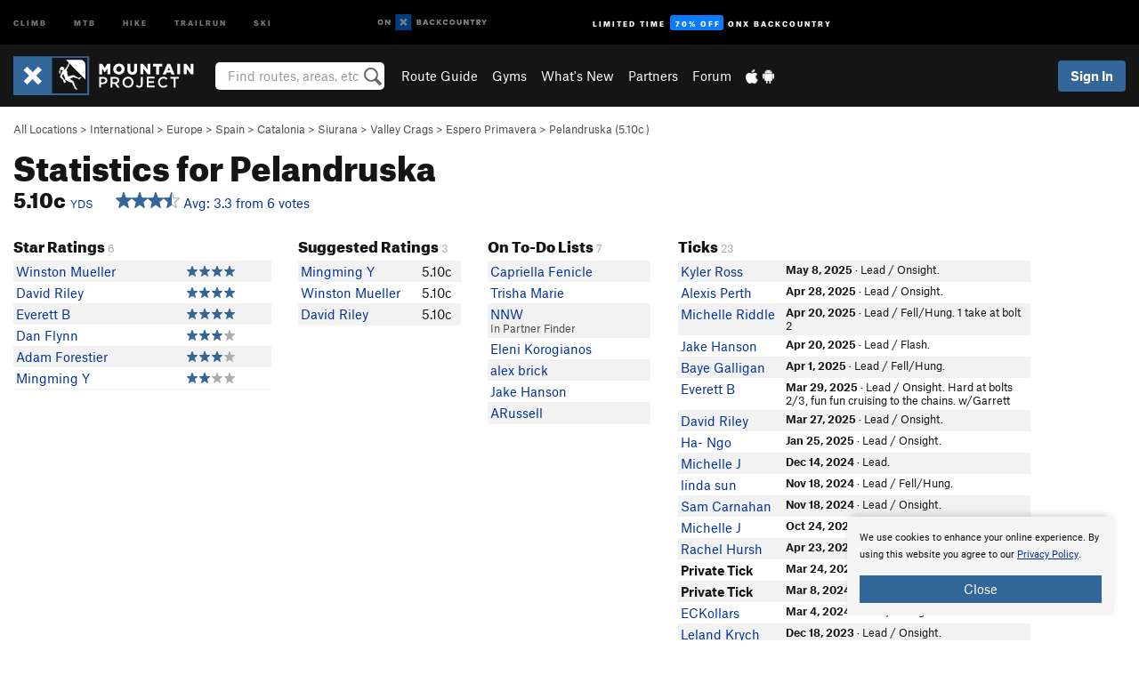

--- FILE ---
content_type: text/html; charset=utf-8
request_url: https://www.google.com/recaptcha/enterprise/anchor?ar=1&k=6LdFNV0jAAAAAJb9kqjVRGnzoAzDwSuJU1LLcyLn&co=aHR0cHM6Ly93d3cubW91bnRhaW5wcm9qZWN0LmNvbTo0NDM.&hl=en&v=PoyoqOPhxBO7pBk68S4YbpHZ&size=invisible&anchor-ms=20000&execute-ms=30000&cb=8hxildfhb49i
body_size: 48537
content:
<!DOCTYPE HTML><html dir="ltr" lang="en"><head><meta http-equiv="Content-Type" content="text/html; charset=UTF-8">
<meta http-equiv="X-UA-Compatible" content="IE=edge">
<title>reCAPTCHA</title>
<style type="text/css">
/* cyrillic-ext */
@font-face {
  font-family: 'Roboto';
  font-style: normal;
  font-weight: 400;
  font-stretch: 100%;
  src: url(//fonts.gstatic.com/s/roboto/v48/KFO7CnqEu92Fr1ME7kSn66aGLdTylUAMa3GUBHMdazTgWw.woff2) format('woff2');
  unicode-range: U+0460-052F, U+1C80-1C8A, U+20B4, U+2DE0-2DFF, U+A640-A69F, U+FE2E-FE2F;
}
/* cyrillic */
@font-face {
  font-family: 'Roboto';
  font-style: normal;
  font-weight: 400;
  font-stretch: 100%;
  src: url(//fonts.gstatic.com/s/roboto/v48/KFO7CnqEu92Fr1ME7kSn66aGLdTylUAMa3iUBHMdazTgWw.woff2) format('woff2');
  unicode-range: U+0301, U+0400-045F, U+0490-0491, U+04B0-04B1, U+2116;
}
/* greek-ext */
@font-face {
  font-family: 'Roboto';
  font-style: normal;
  font-weight: 400;
  font-stretch: 100%;
  src: url(//fonts.gstatic.com/s/roboto/v48/KFO7CnqEu92Fr1ME7kSn66aGLdTylUAMa3CUBHMdazTgWw.woff2) format('woff2');
  unicode-range: U+1F00-1FFF;
}
/* greek */
@font-face {
  font-family: 'Roboto';
  font-style: normal;
  font-weight: 400;
  font-stretch: 100%;
  src: url(//fonts.gstatic.com/s/roboto/v48/KFO7CnqEu92Fr1ME7kSn66aGLdTylUAMa3-UBHMdazTgWw.woff2) format('woff2');
  unicode-range: U+0370-0377, U+037A-037F, U+0384-038A, U+038C, U+038E-03A1, U+03A3-03FF;
}
/* math */
@font-face {
  font-family: 'Roboto';
  font-style: normal;
  font-weight: 400;
  font-stretch: 100%;
  src: url(//fonts.gstatic.com/s/roboto/v48/KFO7CnqEu92Fr1ME7kSn66aGLdTylUAMawCUBHMdazTgWw.woff2) format('woff2');
  unicode-range: U+0302-0303, U+0305, U+0307-0308, U+0310, U+0312, U+0315, U+031A, U+0326-0327, U+032C, U+032F-0330, U+0332-0333, U+0338, U+033A, U+0346, U+034D, U+0391-03A1, U+03A3-03A9, U+03B1-03C9, U+03D1, U+03D5-03D6, U+03F0-03F1, U+03F4-03F5, U+2016-2017, U+2034-2038, U+203C, U+2040, U+2043, U+2047, U+2050, U+2057, U+205F, U+2070-2071, U+2074-208E, U+2090-209C, U+20D0-20DC, U+20E1, U+20E5-20EF, U+2100-2112, U+2114-2115, U+2117-2121, U+2123-214F, U+2190, U+2192, U+2194-21AE, U+21B0-21E5, U+21F1-21F2, U+21F4-2211, U+2213-2214, U+2216-22FF, U+2308-230B, U+2310, U+2319, U+231C-2321, U+2336-237A, U+237C, U+2395, U+239B-23B7, U+23D0, U+23DC-23E1, U+2474-2475, U+25AF, U+25B3, U+25B7, U+25BD, U+25C1, U+25CA, U+25CC, U+25FB, U+266D-266F, U+27C0-27FF, U+2900-2AFF, U+2B0E-2B11, U+2B30-2B4C, U+2BFE, U+3030, U+FF5B, U+FF5D, U+1D400-1D7FF, U+1EE00-1EEFF;
}
/* symbols */
@font-face {
  font-family: 'Roboto';
  font-style: normal;
  font-weight: 400;
  font-stretch: 100%;
  src: url(//fonts.gstatic.com/s/roboto/v48/KFO7CnqEu92Fr1ME7kSn66aGLdTylUAMaxKUBHMdazTgWw.woff2) format('woff2');
  unicode-range: U+0001-000C, U+000E-001F, U+007F-009F, U+20DD-20E0, U+20E2-20E4, U+2150-218F, U+2190, U+2192, U+2194-2199, U+21AF, U+21E6-21F0, U+21F3, U+2218-2219, U+2299, U+22C4-22C6, U+2300-243F, U+2440-244A, U+2460-24FF, U+25A0-27BF, U+2800-28FF, U+2921-2922, U+2981, U+29BF, U+29EB, U+2B00-2BFF, U+4DC0-4DFF, U+FFF9-FFFB, U+10140-1018E, U+10190-1019C, U+101A0, U+101D0-101FD, U+102E0-102FB, U+10E60-10E7E, U+1D2C0-1D2D3, U+1D2E0-1D37F, U+1F000-1F0FF, U+1F100-1F1AD, U+1F1E6-1F1FF, U+1F30D-1F30F, U+1F315, U+1F31C, U+1F31E, U+1F320-1F32C, U+1F336, U+1F378, U+1F37D, U+1F382, U+1F393-1F39F, U+1F3A7-1F3A8, U+1F3AC-1F3AF, U+1F3C2, U+1F3C4-1F3C6, U+1F3CA-1F3CE, U+1F3D4-1F3E0, U+1F3ED, U+1F3F1-1F3F3, U+1F3F5-1F3F7, U+1F408, U+1F415, U+1F41F, U+1F426, U+1F43F, U+1F441-1F442, U+1F444, U+1F446-1F449, U+1F44C-1F44E, U+1F453, U+1F46A, U+1F47D, U+1F4A3, U+1F4B0, U+1F4B3, U+1F4B9, U+1F4BB, U+1F4BF, U+1F4C8-1F4CB, U+1F4D6, U+1F4DA, U+1F4DF, U+1F4E3-1F4E6, U+1F4EA-1F4ED, U+1F4F7, U+1F4F9-1F4FB, U+1F4FD-1F4FE, U+1F503, U+1F507-1F50B, U+1F50D, U+1F512-1F513, U+1F53E-1F54A, U+1F54F-1F5FA, U+1F610, U+1F650-1F67F, U+1F687, U+1F68D, U+1F691, U+1F694, U+1F698, U+1F6AD, U+1F6B2, U+1F6B9-1F6BA, U+1F6BC, U+1F6C6-1F6CF, U+1F6D3-1F6D7, U+1F6E0-1F6EA, U+1F6F0-1F6F3, U+1F6F7-1F6FC, U+1F700-1F7FF, U+1F800-1F80B, U+1F810-1F847, U+1F850-1F859, U+1F860-1F887, U+1F890-1F8AD, U+1F8B0-1F8BB, U+1F8C0-1F8C1, U+1F900-1F90B, U+1F93B, U+1F946, U+1F984, U+1F996, U+1F9E9, U+1FA00-1FA6F, U+1FA70-1FA7C, U+1FA80-1FA89, U+1FA8F-1FAC6, U+1FACE-1FADC, U+1FADF-1FAE9, U+1FAF0-1FAF8, U+1FB00-1FBFF;
}
/* vietnamese */
@font-face {
  font-family: 'Roboto';
  font-style: normal;
  font-weight: 400;
  font-stretch: 100%;
  src: url(//fonts.gstatic.com/s/roboto/v48/KFO7CnqEu92Fr1ME7kSn66aGLdTylUAMa3OUBHMdazTgWw.woff2) format('woff2');
  unicode-range: U+0102-0103, U+0110-0111, U+0128-0129, U+0168-0169, U+01A0-01A1, U+01AF-01B0, U+0300-0301, U+0303-0304, U+0308-0309, U+0323, U+0329, U+1EA0-1EF9, U+20AB;
}
/* latin-ext */
@font-face {
  font-family: 'Roboto';
  font-style: normal;
  font-weight: 400;
  font-stretch: 100%;
  src: url(//fonts.gstatic.com/s/roboto/v48/KFO7CnqEu92Fr1ME7kSn66aGLdTylUAMa3KUBHMdazTgWw.woff2) format('woff2');
  unicode-range: U+0100-02BA, U+02BD-02C5, U+02C7-02CC, U+02CE-02D7, U+02DD-02FF, U+0304, U+0308, U+0329, U+1D00-1DBF, U+1E00-1E9F, U+1EF2-1EFF, U+2020, U+20A0-20AB, U+20AD-20C0, U+2113, U+2C60-2C7F, U+A720-A7FF;
}
/* latin */
@font-face {
  font-family: 'Roboto';
  font-style: normal;
  font-weight: 400;
  font-stretch: 100%;
  src: url(//fonts.gstatic.com/s/roboto/v48/KFO7CnqEu92Fr1ME7kSn66aGLdTylUAMa3yUBHMdazQ.woff2) format('woff2');
  unicode-range: U+0000-00FF, U+0131, U+0152-0153, U+02BB-02BC, U+02C6, U+02DA, U+02DC, U+0304, U+0308, U+0329, U+2000-206F, U+20AC, U+2122, U+2191, U+2193, U+2212, U+2215, U+FEFF, U+FFFD;
}
/* cyrillic-ext */
@font-face {
  font-family: 'Roboto';
  font-style: normal;
  font-weight: 500;
  font-stretch: 100%;
  src: url(//fonts.gstatic.com/s/roboto/v48/KFO7CnqEu92Fr1ME7kSn66aGLdTylUAMa3GUBHMdazTgWw.woff2) format('woff2');
  unicode-range: U+0460-052F, U+1C80-1C8A, U+20B4, U+2DE0-2DFF, U+A640-A69F, U+FE2E-FE2F;
}
/* cyrillic */
@font-face {
  font-family: 'Roboto';
  font-style: normal;
  font-weight: 500;
  font-stretch: 100%;
  src: url(//fonts.gstatic.com/s/roboto/v48/KFO7CnqEu92Fr1ME7kSn66aGLdTylUAMa3iUBHMdazTgWw.woff2) format('woff2');
  unicode-range: U+0301, U+0400-045F, U+0490-0491, U+04B0-04B1, U+2116;
}
/* greek-ext */
@font-face {
  font-family: 'Roboto';
  font-style: normal;
  font-weight: 500;
  font-stretch: 100%;
  src: url(//fonts.gstatic.com/s/roboto/v48/KFO7CnqEu92Fr1ME7kSn66aGLdTylUAMa3CUBHMdazTgWw.woff2) format('woff2');
  unicode-range: U+1F00-1FFF;
}
/* greek */
@font-face {
  font-family: 'Roboto';
  font-style: normal;
  font-weight: 500;
  font-stretch: 100%;
  src: url(//fonts.gstatic.com/s/roboto/v48/KFO7CnqEu92Fr1ME7kSn66aGLdTylUAMa3-UBHMdazTgWw.woff2) format('woff2');
  unicode-range: U+0370-0377, U+037A-037F, U+0384-038A, U+038C, U+038E-03A1, U+03A3-03FF;
}
/* math */
@font-face {
  font-family: 'Roboto';
  font-style: normal;
  font-weight: 500;
  font-stretch: 100%;
  src: url(//fonts.gstatic.com/s/roboto/v48/KFO7CnqEu92Fr1ME7kSn66aGLdTylUAMawCUBHMdazTgWw.woff2) format('woff2');
  unicode-range: U+0302-0303, U+0305, U+0307-0308, U+0310, U+0312, U+0315, U+031A, U+0326-0327, U+032C, U+032F-0330, U+0332-0333, U+0338, U+033A, U+0346, U+034D, U+0391-03A1, U+03A3-03A9, U+03B1-03C9, U+03D1, U+03D5-03D6, U+03F0-03F1, U+03F4-03F5, U+2016-2017, U+2034-2038, U+203C, U+2040, U+2043, U+2047, U+2050, U+2057, U+205F, U+2070-2071, U+2074-208E, U+2090-209C, U+20D0-20DC, U+20E1, U+20E5-20EF, U+2100-2112, U+2114-2115, U+2117-2121, U+2123-214F, U+2190, U+2192, U+2194-21AE, U+21B0-21E5, U+21F1-21F2, U+21F4-2211, U+2213-2214, U+2216-22FF, U+2308-230B, U+2310, U+2319, U+231C-2321, U+2336-237A, U+237C, U+2395, U+239B-23B7, U+23D0, U+23DC-23E1, U+2474-2475, U+25AF, U+25B3, U+25B7, U+25BD, U+25C1, U+25CA, U+25CC, U+25FB, U+266D-266F, U+27C0-27FF, U+2900-2AFF, U+2B0E-2B11, U+2B30-2B4C, U+2BFE, U+3030, U+FF5B, U+FF5D, U+1D400-1D7FF, U+1EE00-1EEFF;
}
/* symbols */
@font-face {
  font-family: 'Roboto';
  font-style: normal;
  font-weight: 500;
  font-stretch: 100%;
  src: url(//fonts.gstatic.com/s/roboto/v48/KFO7CnqEu92Fr1ME7kSn66aGLdTylUAMaxKUBHMdazTgWw.woff2) format('woff2');
  unicode-range: U+0001-000C, U+000E-001F, U+007F-009F, U+20DD-20E0, U+20E2-20E4, U+2150-218F, U+2190, U+2192, U+2194-2199, U+21AF, U+21E6-21F0, U+21F3, U+2218-2219, U+2299, U+22C4-22C6, U+2300-243F, U+2440-244A, U+2460-24FF, U+25A0-27BF, U+2800-28FF, U+2921-2922, U+2981, U+29BF, U+29EB, U+2B00-2BFF, U+4DC0-4DFF, U+FFF9-FFFB, U+10140-1018E, U+10190-1019C, U+101A0, U+101D0-101FD, U+102E0-102FB, U+10E60-10E7E, U+1D2C0-1D2D3, U+1D2E0-1D37F, U+1F000-1F0FF, U+1F100-1F1AD, U+1F1E6-1F1FF, U+1F30D-1F30F, U+1F315, U+1F31C, U+1F31E, U+1F320-1F32C, U+1F336, U+1F378, U+1F37D, U+1F382, U+1F393-1F39F, U+1F3A7-1F3A8, U+1F3AC-1F3AF, U+1F3C2, U+1F3C4-1F3C6, U+1F3CA-1F3CE, U+1F3D4-1F3E0, U+1F3ED, U+1F3F1-1F3F3, U+1F3F5-1F3F7, U+1F408, U+1F415, U+1F41F, U+1F426, U+1F43F, U+1F441-1F442, U+1F444, U+1F446-1F449, U+1F44C-1F44E, U+1F453, U+1F46A, U+1F47D, U+1F4A3, U+1F4B0, U+1F4B3, U+1F4B9, U+1F4BB, U+1F4BF, U+1F4C8-1F4CB, U+1F4D6, U+1F4DA, U+1F4DF, U+1F4E3-1F4E6, U+1F4EA-1F4ED, U+1F4F7, U+1F4F9-1F4FB, U+1F4FD-1F4FE, U+1F503, U+1F507-1F50B, U+1F50D, U+1F512-1F513, U+1F53E-1F54A, U+1F54F-1F5FA, U+1F610, U+1F650-1F67F, U+1F687, U+1F68D, U+1F691, U+1F694, U+1F698, U+1F6AD, U+1F6B2, U+1F6B9-1F6BA, U+1F6BC, U+1F6C6-1F6CF, U+1F6D3-1F6D7, U+1F6E0-1F6EA, U+1F6F0-1F6F3, U+1F6F7-1F6FC, U+1F700-1F7FF, U+1F800-1F80B, U+1F810-1F847, U+1F850-1F859, U+1F860-1F887, U+1F890-1F8AD, U+1F8B0-1F8BB, U+1F8C0-1F8C1, U+1F900-1F90B, U+1F93B, U+1F946, U+1F984, U+1F996, U+1F9E9, U+1FA00-1FA6F, U+1FA70-1FA7C, U+1FA80-1FA89, U+1FA8F-1FAC6, U+1FACE-1FADC, U+1FADF-1FAE9, U+1FAF0-1FAF8, U+1FB00-1FBFF;
}
/* vietnamese */
@font-face {
  font-family: 'Roboto';
  font-style: normal;
  font-weight: 500;
  font-stretch: 100%;
  src: url(//fonts.gstatic.com/s/roboto/v48/KFO7CnqEu92Fr1ME7kSn66aGLdTylUAMa3OUBHMdazTgWw.woff2) format('woff2');
  unicode-range: U+0102-0103, U+0110-0111, U+0128-0129, U+0168-0169, U+01A0-01A1, U+01AF-01B0, U+0300-0301, U+0303-0304, U+0308-0309, U+0323, U+0329, U+1EA0-1EF9, U+20AB;
}
/* latin-ext */
@font-face {
  font-family: 'Roboto';
  font-style: normal;
  font-weight: 500;
  font-stretch: 100%;
  src: url(//fonts.gstatic.com/s/roboto/v48/KFO7CnqEu92Fr1ME7kSn66aGLdTylUAMa3KUBHMdazTgWw.woff2) format('woff2');
  unicode-range: U+0100-02BA, U+02BD-02C5, U+02C7-02CC, U+02CE-02D7, U+02DD-02FF, U+0304, U+0308, U+0329, U+1D00-1DBF, U+1E00-1E9F, U+1EF2-1EFF, U+2020, U+20A0-20AB, U+20AD-20C0, U+2113, U+2C60-2C7F, U+A720-A7FF;
}
/* latin */
@font-face {
  font-family: 'Roboto';
  font-style: normal;
  font-weight: 500;
  font-stretch: 100%;
  src: url(//fonts.gstatic.com/s/roboto/v48/KFO7CnqEu92Fr1ME7kSn66aGLdTylUAMa3yUBHMdazQ.woff2) format('woff2');
  unicode-range: U+0000-00FF, U+0131, U+0152-0153, U+02BB-02BC, U+02C6, U+02DA, U+02DC, U+0304, U+0308, U+0329, U+2000-206F, U+20AC, U+2122, U+2191, U+2193, U+2212, U+2215, U+FEFF, U+FFFD;
}
/* cyrillic-ext */
@font-face {
  font-family: 'Roboto';
  font-style: normal;
  font-weight: 900;
  font-stretch: 100%;
  src: url(//fonts.gstatic.com/s/roboto/v48/KFO7CnqEu92Fr1ME7kSn66aGLdTylUAMa3GUBHMdazTgWw.woff2) format('woff2');
  unicode-range: U+0460-052F, U+1C80-1C8A, U+20B4, U+2DE0-2DFF, U+A640-A69F, U+FE2E-FE2F;
}
/* cyrillic */
@font-face {
  font-family: 'Roboto';
  font-style: normal;
  font-weight: 900;
  font-stretch: 100%;
  src: url(//fonts.gstatic.com/s/roboto/v48/KFO7CnqEu92Fr1ME7kSn66aGLdTylUAMa3iUBHMdazTgWw.woff2) format('woff2');
  unicode-range: U+0301, U+0400-045F, U+0490-0491, U+04B0-04B1, U+2116;
}
/* greek-ext */
@font-face {
  font-family: 'Roboto';
  font-style: normal;
  font-weight: 900;
  font-stretch: 100%;
  src: url(//fonts.gstatic.com/s/roboto/v48/KFO7CnqEu92Fr1ME7kSn66aGLdTylUAMa3CUBHMdazTgWw.woff2) format('woff2');
  unicode-range: U+1F00-1FFF;
}
/* greek */
@font-face {
  font-family: 'Roboto';
  font-style: normal;
  font-weight: 900;
  font-stretch: 100%;
  src: url(//fonts.gstatic.com/s/roboto/v48/KFO7CnqEu92Fr1ME7kSn66aGLdTylUAMa3-UBHMdazTgWw.woff2) format('woff2');
  unicode-range: U+0370-0377, U+037A-037F, U+0384-038A, U+038C, U+038E-03A1, U+03A3-03FF;
}
/* math */
@font-face {
  font-family: 'Roboto';
  font-style: normal;
  font-weight: 900;
  font-stretch: 100%;
  src: url(//fonts.gstatic.com/s/roboto/v48/KFO7CnqEu92Fr1ME7kSn66aGLdTylUAMawCUBHMdazTgWw.woff2) format('woff2');
  unicode-range: U+0302-0303, U+0305, U+0307-0308, U+0310, U+0312, U+0315, U+031A, U+0326-0327, U+032C, U+032F-0330, U+0332-0333, U+0338, U+033A, U+0346, U+034D, U+0391-03A1, U+03A3-03A9, U+03B1-03C9, U+03D1, U+03D5-03D6, U+03F0-03F1, U+03F4-03F5, U+2016-2017, U+2034-2038, U+203C, U+2040, U+2043, U+2047, U+2050, U+2057, U+205F, U+2070-2071, U+2074-208E, U+2090-209C, U+20D0-20DC, U+20E1, U+20E5-20EF, U+2100-2112, U+2114-2115, U+2117-2121, U+2123-214F, U+2190, U+2192, U+2194-21AE, U+21B0-21E5, U+21F1-21F2, U+21F4-2211, U+2213-2214, U+2216-22FF, U+2308-230B, U+2310, U+2319, U+231C-2321, U+2336-237A, U+237C, U+2395, U+239B-23B7, U+23D0, U+23DC-23E1, U+2474-2475, U+25AF, U+25B3, U+25B7, U+25BD, U+25C1, U+25CA, U+25CC, U+25FB, U+266D-266F, U+27C0-27FF, U+2900-2AFF, U+2B0E-2B11, U+2B30-2B4C, U+2BFE, U+3030, U+FF5B, U+FF5D, U+1D400-1D7FF, U+1EE00-1EEFF;
}
/* symbols */
@font-face {
  font-family: 'Roboto';
  font-style: normal;
  font-weight: 900;
  font-stretch: 100%;
  src: url(//fonts.gstatic.com/s/roboto/v48/KFO7CnqEu92Fr1ME7kSn66aGLdTylUAMaxKUBHMdazTgWw.woff2) format('woff2');
  unicode-range: U+0001-000C, U+000E-001F, U+007F-009F, U+20DD-20E0, U+20E2-20E4, U+2150-218F, U+2190, U+2192, U+2194-2199, U+21AF, U+21E6-21F0, U+21F3, U+2218-2219, U+2299, U+22C4-22C6, U+2300-243F, U+2440-244A, U+2460-24FF, U+25A0-27BF, U+2800-28FF, U+2921-2922, U+2981, U+29BF, U+29EB, U+2B00-2BFF, U+4DC0-4DFF, U+FFF9-FFFB, U+10140-1018E, U+10190-1019C, U+101A0, U+101D0-101FD, U+102E0-102FB, U+10E60-10E7E, U+1D2C0-1D2D3, U+1D2E0-1D37F, U+1F000-1F0FF, U+1F100-1F1AD, U+1F1E6-1F1FF, U+1F30D-1F30F, U+1F315, U+1F31C, U+1F31E, U+1F320-1F32C, U+1F336, U+1F378, U+1F37D, U+1F382, U+1F393-1F39F, U+1F3A7-1F3A8, U+1F3AC-1F3AF, U+1F3C2, U+1F3C4-1F3C6, U+1F3CA-1F3CE, U+1F3D4-1F3E0, U+1F3ED, U+1F3F1-1F3F3, U+1F3F5-1F3F7, U+1F408, U+1F415, U+1F41F, U+1F426, U+1F43F, U+1F441-1F442, U+1F444, U+1F446-1F449, U+1F44C-1F44E, U+1F453, U+1F46A, U+1F47D, U+1F4A3, U+1F4B0, U+1F4B3, U+1F4B9, U+1F4BB, U+1F4BF, U+1F4C8-1F4CB, U+1F4D6, U+1F4DA, U+1F4DF, U+1F4E3-1F4E6, U+1F4EA-1F4ED, U+1F4F7, U+1F4F9-1F4FB, U+1F4FD-1F4FE, U+1F503, U+1F507-1F50B, U+1F50D, U+1F512-1F513, U+1F53E-1F54A, U+1F54F-1F5FA, U+1F610, U+1F650-1F67F, U+1F687, U+1F68D, U+1F691, U+1F694, U+1F698, U+1F6AD, U+1F6B2, U+1F6B9-1F6BA, U+1F6BC, U+1F6C6-1F6CF, U+1F6D3-1F6D7, U+1F6E0-1F6EA, U+1F6F0-1F6F3, U+1F6F7-1F6FC, U+1F700-1F7FF, U+1F800-1F80B, U+1F810-1F847, U+1F850-1F859, U+1F860-1F887, U+1F890-1F8AD, U+1F8B0-1F8BB, U+1F8C0-1F8C1, U+1F900-1F90B, U+1F93B, U+1F946, U+1F984, U+1F996, U+1F9E9, U+1FA00-1FA6F, U+1FA70-1FA7C, U+1FA80-1FA89, U+1FA8F-1FAC6, U+1FACE-1FADC, U+1FADF-1FAE9, U+1FAF0-1FAF8, U+1FB00-1FBFF;
}
/* vietnamese */
@font-face {
  font-family: 'Roboto';
  font-style: normal;
  font-weight: 900;
  font-stretch: 100%;
  src: url(//fonts.gstatic.com/s/roboto/v48/KFO7CnqEu92Fr1ME7kSn66aGLdTylUAMa3OUBHMdazTgWw.woff2) format('woff2');
  unicode-range: U+0102-0103, U+0110-0111, U+0128-0129, U+0168-0169, U+01A0-01A1, U+01AF-01B0, U+0300-0301, U+0303-0304, U+0308-0309, U+0323, U+0329, U+1EA0-1EF9, U+20AB;
}
/* latin-ext */
@font-face {
  font-family: 'Roboto';
  font-style: normal;
  font-weight: 900;
  font-stretch: 100%;
  src: url(//fonts.gstatic.com/s/roboto/v48/KFO7CnqEu92Fr1ME7kSn66aGLdTylUAMa3KUBHMdazTgWw.woff2) format('woff2');
  unicode-range: U+0100-02BA, U+02BD-02C5, U+02C7-02CC, U+02CE-02D7, U+02DD-02FF, U+0304, U+0308, U+0329, U+1D00-1DBF, U+1E00-1E9F, U+1EF2-1EFF, U+2020, U+20A0-20AB, U+20AD-20C0, U+2113, U+2C60-2C7F, U+A720-A7FF;
}
/* latin */
@font-face {
  font-family: 'Roboto';
  font-style: normal;
  font-weight: 900;
  font-stretch: 100%;
  src: url(//fonts.gstatic.com/s/roboto/v48/KFO7CnqEu92Fr1ME7kSn66aGLdTylUAMa3yUBHMdazQ.woff2) format('woff2');
  unicode-range: U+0000-00FF, U+0131, U+0152-0153, U+02BB-02BC, U+02C6, U+02DA, U+02DC, U+0304, U+0308, U+0329, U+2000-206F, U+20AC, U+2122, U+2191, U+2193, U+2212, U+2215, U+FEFF, U+FFFD;
}

</style>
<link rel="stylesheet" type="text/css" href="https://www.gstatic.com/recaptcha/releases/PoyoqOPhxBO7pBk68S4YbpHZ/styles__ltr.css">
<script nonce="8ZPfMHFZzJ0Qme0XeGmaJg" type="text/javascript">window['__recaptcha_api'] = 'https://www.google.com/recaptcha/enterprise/';</script>
<script type="text/javascript" src="https://www.gstatic.com/recaptcha/releases/PoyoqOPhxBO7pBk68S4YbpHZ/recaptcha__en.js" nonce="8ZPfMHFZzJ0Qme0XeGmaJg">
      
    </script></head>
<body><div id="rc-anchor-alert" class="rc-anchor-alert"></div>
<input type="hidden" id="recaptcha-token" value="[base64]">
<script type="text/javascript" nonce="8ZPfMHFZzJ0Qme0XeGmaJg">
      recaptcha.anchor.Main.init("[\x22ainput\x22,[\x22bgdata\x22,\x22\x22,\[base64]/[base64]/[base64]/[base64]/[base64]/[base64]/[base64]/[base64]/[base64]/[base64]\\u003d\x22,\[base64]\x22,\x22FMKnYw7DmMKlK13Ds8KtOMOBeWbDosKHw594BcKXw4howprDoFd3w77Ct3DDol/Ck8K7w5nClCZACsOCw441dQXCh8K6I3Q1w4EAG8OPQD18QsODwoN1VMKYw4HDnl/[base64]/DnMKEw4FDcFfDmMKsPRHCqMKEwrBkeTJ7w6NGGMO5w4DCmcOtAUQ8wq4fZsO3wptzGShmw6h5Z3DDrMK5awPDonMkfsO/wqrCpsOFw7nDuMO3w5JIw4nDgcKIwoJSw5/DgsOXwp7CtcOUYgg3w7jCtMOhw4XDthgPNAt+w4/DjcOYIG/DpHXDhMOoRV7Cs8ODbMKgwo/[base64]/Cqi3CiADDiWAlw5/DmcKHEDIew5EHfMO9wqkqY8O5ekxnQMOXF8OFSMOQwo7CnGzCp0YuB8OHEQjCqsK/wqLDv2VXwqR9HsOAB8Ofw7HDuR5sw4HDkmBGw6DCiMKGwrDDrcO2wonCnVzDgShHw5/Cqx/Co8KAG2wBw5nDpMKVPnbClMKXw4UWN1TDvnTCg8KFwrLCmy4hwrPCuhHCnsOxw54qwrQHw7/[base64]/DjMKXU1LDpUTCg8OVKTbCu8KfSFLCrsOVwrcTJCoowp/DqkhxDMOsWcOswqzClwbCusKrcsO9wpfDuydfCDHDiSDDg8OawoFqwpDCvMOcwqLDnRHDsMK5w7DDqDkowqXClCXDq8KwCAgVIzXDucOqVB/Du8K2wr8Lw6fCtlgJw4Q2w5HDjznCisOOw5TCmsOVMsOgLcOWB8OxJcKgw4N5ZsOUw6bDq3xuAMOtGcK7SsO1L8ODLw3CjsKpwr8OAlzCvh/CkcOQw7vCow87w7J6wq/[base64]/w68GwpoNw6Frwo0LwrTDpsOdw7zCoMOMDsK7w4hMw4/Cuy4GVMOYAcKQw6fDl8KjwprDh8KqZ8KEwq/CuilTwp9YwpVUYRbDslrDqUVieBYXw5VaZcO2PcK1w4QSDMKKEsOwahxNw7vCrsKCw5/DuEPDuTPDon1Aw6RIwrQUwrjDkHYnwpbChEhsHsOEw7k3wp3DsMKcwp8rwoR7fsKJQknDrFZ7B8OZBB0swqrCscOBSMO2CVAEw5t6SsK/BMKWw45rw5bClcO0eAMlw4M5wozCiQjCtMOaeMOLChHDlcOXwrxWw50aw6fDvnTDoGFQw6A1AwzDtQEuMMOIwpDDv34iw5/Cu8O1e2gpw4DCmMO4w6jDmsOKfg1+wqklwr7DtzIHRj3DjT3CkcOuwpDCnjN5CcKBD8OkwpbDrV7CkGTCi8KHDHIDw4pMG0nDhcOnacOPw5rDhXfCksKDw4cjR3JEw4zCr8Opwp8Fw7fDh0fDly/DtGM5w4TDvsKow6nDpsKkw63CqTQEw4chRsKzDlLCkxPDiHMpwrkEKF8cIsKPwrtiKG40XFXClQXCr8KGN8KwfUjClBILwolaw5bClWddw7w7QyHCqcKzwoFPw6HCgMOKbX4dwqDDkcKow5t2E8OSw7h0w5/DoMO/[base64]/DqAYCUsKKJ8OaVCAWw5/DlcOnFGnCvcKpwpc6QBvDrsKew5sWd8KMbVrDgX95wq5swpjDqsO6AMOpwojCgsKvwqzCpEtww5PDjcK5LDjDocOvw5plbcKzSjUSDMKIXcOqw4LDlDcfOMO3RsOOw6/[base64]/[base64]/[base64]/DusKnHW0LTcK6PsOKdy3Ckmk2wpTChsKuwr08CQ7DosKsDsKOMGfClT/[base64]/DqT5/w4vDscKuCxTDgcKAw4YDDsOpNMKbwr3DhcO2LsOURQR1wrEtLMOne8K1w7zDty9PwqQ0NxZJw7jDrcK0CsObw5gCw7zDh8KqwoXCiQlMNMKyYMOvJDfDjHDCnMOrwozDh8KVwr7Ci8OmK1Zswq14DgRiQMOBVCbCnsOdd8O0UcKtw5LCgUDDqiI6wrtQw6RCw7/DrEl9TcOjwozDkwhjwqVoRcKUw6zCpMOnwrVEEcKjGl5uwqvCusKKZMK9fsKmF8Kvwp8fw6bDiGQEw5RqAjRow4vDncObwq3CtEVfd8O0w6zDk8KNPcOWQsORBDxiw58Ww4HCrMKpwpXCh8OMdcKvw4FKwqUAG8OowrfCjHFjZMOHFMOwwqlIM1rDuE7DuW/DhWHDlMKbw4lvw7DDssO8w64IHTfCpyzDiRtrwosIcWPCmG/CgcK8wopcFlwHw6HCmMKFw6rCrMKIPzcmw7tWwqQbEmJ0S8KCCyvDv8OvwqzCocKowq3CkcOTwqzCmWjCoMKzEXHCpSItMHFrwpnDssOLJMKEJsKvCkfDssKqw78KSMKGBkdsS8KYQMK8aCLDlm/DjMOpw5LDmMO/fcOrwoHCtsKaw5rDnEAVw4QGw6JPeS09YAEawr3Dl2DCtkTCqDTDvD/Dl2/DnyvDk8O0woEZdHTDgmpdN8KlwoBdwpbCqsKowrAiw40tC8O6LsKSwoJPLsKkwprCmMOqw7VHw6Upw6wSwrN8BMOdwrdmPTfCpXoZw6rDql/CgsOxwrFpEHnCmGVZwqVMw6AXPMOWM8O7w6sOwoVyw494w51VZ0zCtyDCuznDswdzw4TDqsKRbcO2w5XDkcK/[base64]/[base64]/[base64]/[base64]/Dp1jDnS/Dt8Opwo50w7vCkMKewrVIwqh6woAwwp8pw6LDj8KSLQfDoT7CrT/CrMOVdsODHcKGFsOsLcOZHMKuNQhxbB7CmsOnP8OUwrUTEh8qJcOBwrlac8K0A8KHG8KRw43Cl8OHwp0qOMOBNyPDsDfCvEPDsUXCmGQewpQMHCsIDcKsw7nDjGnDs3EBw7PDshrDvsKza8OEwrZ/wonCusK9wrg0w7/[base64]/CusObw73CncKnwrvCm8KAwrYXwqvDv3jClj7Cu2/Ds8KmPinDjcK/N8OVT8OmE2pqw5rCi3XDnwxTw5nCjMO4wr5OCcKhPQQhB8Ksw7cbwpXCvsOvPMKnfgp7wo/[base64]/w63DhgjDl3thw4l/[base64]/Dh0TDsUbDmcOVOABWPmJ0R8KZwp/Cm31+ORBvw7XCv8OhHsOWw78NM8OiPF0LIlDCusKmCTfClz9KSMKjw6HChsKtE8KZKsOiKivDgMOzwrXDoz3DnEpgdsKjwoHCt8Ozwq9Gw7hew5vCmGzDpzZuHcOLwofCisOUNRV/VcKBw6ZKwpnDpVXCpcKHXUcUw5wKwpZ5UcKqUgweT8OZTMOtw5fCigE6wpVEw77DmmhAw58nw4XDrsOuYMKtwrfCsQl9w4VPKRwPw4fDhsK/w6nDtcKnfV3CuX3Dl8KNOxgyECLDq8K6LcKFSDk2ZzcaNiDDsMODMiA/HHcrwpbCvTrCv8Kpw5AZw4jCh2oCwoUOwrZ6Z1rDjMOfUMORw6XCv8OfUsK7fMK3AC9pYjZbIm9PwrDChzLCoVMgISnDmMKPPFzDq8ODP2HCig9/Q8KtGRvDtMKWwqXDq1saeMKRRsOAwoIPwq/Cj8ODeR0xwrnCvsKwwoojcQDCkMKvw55Lw67CgMOVesOzUjl2wqHCm8OJwr52wr/[base64]/DpMKGDMKDdzkPERQsVCrDp8O6I2F9JMKAXHTChsKpw7rDpkoSwr/Cl8O3GHUBwrNCKMKTY8KDGjLCgcKSwr8zDl/CncOINMKOw7I9wpHChDrCtQLDjQBQw6MEwqXDlMO8wpokBV/DrcOowq7DkClzw6DDhcKRPsKHw4LDlwnDjcO8w4/Dt8K7wqHDr8OFwrXDiHfDt8Oww6ExeTxSw6XCtsOww6vDsSUZOi/CiyBAZ8K/AMO0w4/Ds8KswrVTwpNCEMOqawbCvB7DgGLCrsK2PMOSw59gHcOnW8ODwqXCscO9R8Kdc8O1w5PCi1drBcKON2/ChWLCoVLDo24Sw5Y3L1zDsMKowq3CvMOuAMKuJcOjV8KDTcOiRnBXw5NfQkI/wqDChcOPNCPDrsKkCMOgwqgpwqIKRMOZwqrDucKqJMOPASfDnMKKBQRNUn7CnHwNw686woTDrMOYSsKNccOxwr1FwqVRKgpTTVfDncOzwrnDq8KjX1l0C8OTECkMw4ltOnVgH8O/QsOPAinCqTvCqixmwrLCi2TDiwXCkGt4w5oOUjIfLcKkU8KqEChXPGZGEsO8w6nCjTTDjcKVw4HDlXfDt8KJwpkpXkXCrMKgKsOxcm9Sw7pYwofChsKuw5TCr8O0w59AVsOKw59bbcO8P0V0SjPCgl3CsRDDmsKtwp/CrcKewq/ChTBmLcOvaTTDq8KmwpFcFUvDgXTDk13CocKUwqrCrsOZw7NkcGvCkirCuWA3FsOjwoPDhy7DokTCsmdNPsOxwrMiAxAXYMKuwp5Pw5XCosOKw4svwr/DjTwIwrvCownCpcKWwrhPPXjCoyrDun/[base64]/[base64]/[base64]/w4FkUMKhNzMiwrfClcKxZU/DoAJjVcKHfXDDgcKRwot8ScKkwrpCw4HDlMOsJ0g9w5vCp8KWCkcrw7bDtxnDrGTCt8OeLMOHZDRXw7XCtCbDhhTDgx5Fw4F4GMOZwr/Dmj5Mwol4woIla8O1woUjMQjDoHvDt8KCwo9UBsKVw49fw4FQwrgnw5VXwrwow63CuMK7LnXCulJ5w5o2wp7CpXXCiEtxw58bw71Iw60ew53DgyswNsKGQ8Ozwr7Cr8OIw6k6w7jCocOrwpXDjmIowr43w6LDrSfCmVzDjV7CrmDCpsOEw4zDtcODbkdBwokFwq/[base64]/[base64]/Cgm0pU8KywovCqcOww6F/[base64]/[base64]/[base64]/w7pEK8K5w4XDgSTDrsOMw73DqMOnw7hkHMOZwp8Ew5UCwqc7VsO0IMOKw6LDucKuwqrDiz/CgsOQw43CusK6w49YJU0LwrrDnG/[base64]/[base64]/[base64]/[base64]/DicKiPMKxwqLCnlFGXMOowq54ccKFJQbDlWUcIks+JFHCnsOKw5XDpsOawqLDqsOWBcOLd2Igw5DCs0BKwpcOYcK+WHLCg8OpwrzChMOZw5XDscOAMcOJIMO5w53CuyLCrMKCw5VzW0liwq7DnMOMbMO7E8K4PsKBwpQREx0aYiZoSEfCuCHDrk/[base64]/[base64]/YcOrAgk+w5BaeUjChsKANMKuw64lwro8w7wUwqfDncK4wpDDuG8nNnfDqMOYw67Dq8O0wqLDqio/[base64]/CnzgjwpZNOTpuw5/CvmvDj8OTcMK0w6DDvwYuTT/DpTRRcGLCpklaw554b8OnwodsbcK4wroQwrIYMcOkBMKNw5nCp8KQwrInfXDDqkfCmXsoXFIgw6ImwqvCscKXw5QxaMKWw6fDox7CpxnDtUHCgcKdw59/w5rDqsO8d8OdR8KPwqspwoIGMgnDjMO+wrjDkcK2FX/CucK1wo/Dtys/w5kVw7h5wo8MFFh2wp3DtcOVVT8+w7hUbDxHCMOQW8OTwrlLflPDm8K/cmbCvjxnLsO8OnLCmMOCHcKtfDBhZmLDk8KjTVhHw67CoCTDhcO+Zy/CvsKAKV46wpBVwokowq0Cw4FwGMO3JEHDi8OFYMODNnJkwpHDiFTCs8Ojw5EHw78EfcORw7lgw6JbwqPDtcO0wqcJLn15w5HDp8OgdsKJU1HCuWpxw6HCmsK6wrJAFwxJw4rDvsOdcggDw7XDpMKjf8OPw6rDjWdLe0PCjcOif8Kpw6/DjAbCkcK/wpLCjsONXFgmMcKUwpYmwp/DhMK3wqHCuS3Di8KBwrB1VsOtwrFlRcKBw45yM8KVXsKIw5x5bsKqCMODwo7CnCE/w61jwpghwrAaN8Oyw4sXw5kaw7Ibwo/[base64]/[base64]/csK3QcOQwoXCtGU2a8KdI0dgNDhqEAMLw5bCpcKxwqhbw6lQFm0fQcO1w6Jrw6kJwrLCki9iw5jCqE4awqbCvxY9Ag8qVF50eAl5w74vdcKNasKHMDrDoXTCnsKMw5M2QjDDmlltwrLCpMKLwp7Cr8Kpw5zDn8O/w54sw5HCnxTCs8KoZsOFwqApw7h/w6EULsODUGnDmU9xwobCjcK7U3nCn0YfwqcpE8Kjw7LDi03Cq8KaTwrDvMKKQn/[base64]/w6E9TBtkNMOjQcOQw7vDkivCisKPwoLCtQLCpAbDpcKLXcKqwoNLB8KgdMKcUjrDkcOkwp/Do2B7wqPDr8KJR2DDusKaworCgyfDgcKsIUVsw4NaLsORw5IJw5nDuGXDtBkAJMO6wpx6ZsKmaknCtDYTw6nCpMONLMKMwrTCqmjDlsOZIR7CgQ3DsMO/KMOgUsK9wpHDr8OjA8K2wrLDg8KBw5vCgAfDjcOtDmtrUmDCn2RBwrpswpk6w6TCvlt0csKtecOmUMO1wo8PHMOtw77DtsO0E0fDgsKZw5I0E8KAZmhLwqFMIcOmFSYVeAILw4AgRhlDSsONFcOORcOgw4nDn8O/w758wps3XcOXwoFcVX4awpHDr104RMKqX3gRw6HDicKiw4A4w4/CrsKybcKkw4fDhw/ClcOFMMOPw6vDqAbCrhPCr8KBwrABwqDDrnvCpcO4CsO2OkTDk8OfD8KYbcOgw5Msw6t0w5UoZWXCrW7DgCjCmMOQDVovJhnCqXcIwq49fCrCp8KhfCAPL8KKw4JGw5nCsEvDlMKpw6Usw53DpMK3wrZZC8O/[base64]/DiMKuMEEywpLDmsKPw5vDiRZJa8OewqpMw6NDPMOXM8OkRsKywpciNMOZXsOyTMO/wrPChcKQQEktVjl9AC5Wwp1Owp7DtMKvXcOaZxfDpMKvewIUR8OZQMO8w7/CrMOeSiRjw63CkjTDnUvCgMOrwoHDqTduw4cHCxDCtW7DncKMwo51DAEiKD/DrlvChSvCqMKeUMKBwrvCowsGwrDCp8KFc8KSNcKwwqBYEcOTMX8eFMOywoRGeX5fWMO5w7tZSlZJw4fCpXpHw7XCqcKFNMKMESHDuHw/Z0PDpEB7ZcOXJcKfJMOlw6PDksKwFSYNaMKnXx/DqMKXw4FoaHZHV8KuDlR8wozCksOYd8OxXsOSw7vCrMO+bMKxfcK+wrXCosK7wrwWw5/[base64]/Dlg3CtsKnw7ggwrnDoCvDucK3bm8Rw7bDgcOnYcOsBcOuwoXDjVbCtm8taELCpsOhwofDs8KuPiXDvMONwq7ChGV0Rm3CksOBFcK9D3PDg8O2XsOJcHXClsOcHcKhSiHDocKvE8Ozw7Mkw7N3wrTCi8K3BsKmw7M3w5pYXkTCs8O9TMKkwq/DsMO6w5lhw6vCocOPdQA9wpvDgcO0wq14w7vDnsKjw68xwoDDrnrDlj1OOQBRw7MJwr/Cl1vCkCXChGQTQ3cKWsOUEMOLwqPCuwvDigbDncO9XVN/fsKbBHI3wpMXBGxWwrJmwq/CncKgwrbDmcOxb3dRwpfCi8Kyw7VFKcO6CwDCp8Kkw7MVwrN8VxPCg8KlKSx8dzfDpgLDhhtrw4tQwp9DNMKPwppyYcKQw4xecMOCwpYtJFA9BgJjworCiQINVUnCintXPcKKSQ1yJl9YIRB/ZcOUw5bCusKkw5ZJw7EiQ8KhOMOKwosAwrvDicOONgQyMGPDmMOLw65/R8O5wq/CrGZQw4bDuTDDjMKDUcKSwqZKLlITAnxYwptoJwnDtcKvfMOyesKsNMKywpXDgcOqK2ZTKzfCmMOgd2LCrF/DiVMww5RFXMOrwrpYw5jCs0tuw6TDv8K5wqhAYcKxwofCng/[base64]/DoUjCk8KSw6clexBNwp5pB8KaccOwwotCX1ETdMK4wqonOUx8JyrDrhzDpcOMNMOOw5wkw4dmScOUw741LcOpwrABHirDlMK+X8OFw4DDjsOfwonCsTXDtMKVw7B5HcO6RcOeeyLCrDXCn8OBAU/DicKCZ8KUB1/DscOXJkYuw53DjMKhAcOcIErCgSDDlsKXwovDmV0gZnInw6gNwqYmw7LCgFnDu8Kgw6/Dnh8KEhcXwo0mMgl8XC/[base64]/EcOSIFvDjsOiwrPCusKywo3DocOSK8K1RcKdwq1NwovDo8K2w50awqLDjsK5EmfCiRArwpLCihbDrF3DlcKKw6QTwovCjGnCmC9bMsOkw7vCqcKNBATDi8KDwqIsw73CoAbCqsOrWcOywqzDkcKCwpowHcOXBcOvw7fDuWXCq8OywrvCuHPDnysXXsOnRMONfMK/w5FlwrDDsjUqFcOow4bChHIhCcOGwoTDjsO2H8Kww7DDsMODw5tzRHVrwqUVKMKZw5fDpxUOwrrDgVDCjj/DvMOww6EOdMKqwrVJNR4aw7XCt0dsUTYhVcKkAsOVfBnCmGzDons4NggKw7HCkCk8BcK0IsOjQhPDiXJ9PMKUw6wsSMOAwoNhRsKTw7LCllIhd31OBg8tGcKMw6rDm8KkZMK5w5NEw6PCgj/[base64]/JRhjVsKVM0VzwqRvw6rCosKAFDfCrHpdwrnDncONwrMewobDscOZw7vDqkXDvhATwqTCvMKlwr8YADlEw79ow4Azw5bCkE12eHfCljrDlRZwAwMwD8OVRXpQwppqcR92QiLDi2QZwpHChMK9w6suSUrDsRQ/wplGwoPCtxlmAsK8NGYiwoV2I8Kow6IWw5bCpmMJwpLCmcOaYRbDnD/[base64]/V8K/wrIJHz5lw7xFw69fwrRpUHHCgMKDRkvDvxRfBMK9w4zClx9ZZV/DnijCg8KBwrIlwqxfHzh1IMKtwotowqZ1wpwtKjUTFsKxwqNQw6HDnMO1CsOUeHpIdcOwYxhba3TDocOeJcOXPcOqRsOAw4jCkcOSw7Y6w4Q5w7DCplRdV244wpbDnsKDwpFUw5sDSn9sw7/[base64]/DvMO5w6ZHw5YmXcK+w5ccw43CvMKzwpoXP1leezrDlsOlMU/[base64]/ChGRmYcOLUBcZwqk1w64OwoHCiTbCiSnCr8OgPlZdacO1aU/Dr28VPVMwwpnDo8OiMw9ZWcKhY8KIw50kw6DDpcOiw71qFB0IcXpZGMOGScKiRMKBKTPDn3zDplbCsWV8LR8YwolUNH3DhkMZasKpw7kWTsKCw4dPwpNEw6PCj8K1wpbClzTDlW/Ciy55w4JTwrrDv8OEw4/CoB8lwoPDtwrClcOYw6gZw4bCok/CqTJhanAqBgnDh8KFwq5QwrvDugPDo8Okwq4kw4/CkMK9HsKeD8OXSiPCgwYvw67CisODwqjCmMOvJsOrezg/wpQgE2bCmcOnwpdAw4XDgTPDnnHCisOzcMOEwoIxw4pJAWzCjUHDhlcTcBLCkCXDtsKDOTvDrVY4w6LCosOQw7bCsnd+w7xtUknDhQFcw5LDgcOjAMOzbwkqBwPCmAXCsMO5wonDpMOFwqrDgsO/[base64]/DlyjDr2IqWl06wrZHN8O0NcObw4gMw5kdwo/DuMOiwqYVw5/DmmMvw5QdH8KdGxXCkSxKw4AGwrNYRwHDrSs2wrQaccOPwo4eLcOfwqdQw7BVd8OcVHAABMKnMcKOQWtww4V+YUHDvcOQJsK/w7rCnjvDh3zCg8Omw57DhHhqTsK7w5XCqsOmMMOTwq1+wqnDjsO7fMKcbsObw6TDucOZGGoBwr0pJMK4OcOjw7nDgMKmNTh3FMKnYcO0w5QSwp/[base64]/BnvCmsKAwqNAw5ZZw5NUw7zDqcKtfsKGKsKDwrdQXiJ+BMOVYXJvwq0nWmwKwoEbwo5PUSE8CQp3wpXDsjrDp1zCocOfwpUUw4DDgUPDqcOjT17CoUBJwp/CkTtjeTjDhQkWwrzDi10wwqPCo8Ozw63Dkx7CphbCpyAEViIdw7/CkBIlwqjCjsOnwoXDll4WwqABNQjCjDxnwrrDtsO2HSjCocO3eDPCiUXCtMOQw7XDo8K3wqzDkMKbZTXCvsOzJSMUfcKCwojDvmMUfVklUcKnOcK/RC7CgF7CqMOxbH7CuMKLIsKlXsKEwro/[base64]/Ch3HDlBAMRwnDkTdKKsK+w4MbOUvCi8OSB8OQwr7Cq8KHwp/CvsO5wqA3w4N5wrnCsx0EMmkMHsKwwrlOw7FBwokhwoDCkMObPMKqP8ONTHJdU34wwqdFN8KHVsOedMO7w6sow7sEw7TCtlZ/CsO8w7bDrMO5woMJwp/CtlHDrsOzRsKmHHAdXlzChsOBw7XDqMKewq7CjCPDl0UCwpE5V8KkwqzDvzXCr8OMWcKJQR7DvMOdYRsiwrDDtMK2ZE3CgyFgwqPDiQobLG5jFkF+wqNgXCtgw5XCrRNCWz/Dg0jChsOhwqFKw5bCisO0BcO2wrYQwq/CgTtswoDCm3nDij9rw747w4EUfsO7SsOyBsOOwo0iwpbDu1Bqwr7CtBZvw4V0w7ZLEsKNw5k/BcOcJMOrwrUeG8OcIzfCiS7DiMOZw4o/[base64]/[base64]/DlsKKVhHCn8KsTm8Xw67CgjJQwrp7EQV4w6TDpsOSw4LDicKxUsKewpDCt8KkRsOpd8KzF8O3wpJ/U8OhEMOMCcOOMDzCq1TCpTXCjcOKDUTCoMKRWwzDhcOZK8KlccK2IsOhwqTCkz3DhcOWwqkXT8K4UsOlREIQQsK9w7/Cl8K+w6dFwrXDuT/Cg8OMPzbDh8KleERpw5bDicKcwpcZwprCmRLDnMOQw6ZdwpjCs8K7b8KWw5A7YHwgI0jDqsK3MMKdwqjDoV7DucKow7vClcK1wpjDgTM4AjvCkQTCnlcBVAJBw7EraMODSlxIw7vDuxzCrlnDmMK/LMOgw6EnfcO6w5DCpVzDk3cww67CuMOiXXM3w4/[base64]/[base64]/TCx8HlvCoi92e3hjwqLDjWIldWxwcMOEwr/Dk8KXwqLDg1hHEwbCoMKNP8K+NcOjw5vDphcuw7xbWhnDhlIUwoPCgwY2w53DiTzCncOoTsKAw7oyw5p3wrMAwokuwpF3wqHCuiA5EsKSRcOuBi/Cm2rClCEVVSAJwrgSw4kzw4Z8wr9Yw4TCocOCSMKbwpzDrgkNw4VpwqbDhX9xwrdbw7bCvcOHPBfChEMVN8OFwqxkw5cIw5PCj3bDuMOtw5U0BFoiwoZww6cnwr9xBSEgw4bDsMKvDsKXw4DDrnhIwp0aXik2w4PCksKFw4hhw7LDgxc/w6rDlUZQbsOPUMO6w4PCiUlow7bDqSkzK17DoB08w4UXw4LCux9vwpwtOgPCv8K/wojCnF7DjMOewpIob8KhRsKbQj8AwrTDngPCq8KdUx8ZeBVoYj7CuVs9Q2h8w501YUEiJMKIw64kwrLCpsKPw5TDqMOPXikxwojCjMO9JUQ6w4zDq1IIKMK+LVJfb2jDn8OHw7PCg8O/T8OsLEIHwptfUgLCmcOsWX3CncO7BcKoem7CjcK1LjccHMOVRnHCr8OgNcKNwqrCpB5LwprCom8JAMO5BcONQAAtwpzCkR5Tw6sMEkpvNnwdS8KHUmMqw5Qlw7fCti0FaATCkWbCjMK7JgAJw40uwo9ELcOzA2VQw7rDi8K3w44ywozDlF3CpMOHPQx/ez8Ow5gXXsKmwr/[base64]/CnjrDq8KQwpnCmmArCXkTSyF3VsKsImwEQCxEBy3CliLDhhRUw4rDngEhDcORw54Hw6HCmBrDgirDgsKjwrNtIEwpU8O3bx/DhMO5XhnCmcOxwpVKwrwIAcOxw7BqQsKsTQZ5H8OTwpfCr2xEwqrCgkrDqGnCii7DmsK8w5Ynw5/CkwfDsxpfw6U7wqLDp8OgwrMVWVTDlMKCZhtxdVNmwpxKIVTClcOsaMKfLk1zwox7wp9EEMK/cMO4w6LDp8KTw6fDnQAjfMKVASTCrGRUTQAJwpd/QmAQS8KZMn53flRJVk9zZCMJLsObHTdbwoHCpHbDlMK+w5YOw5vCpwXDqlgsYcKQwo/Ciko+D8KjKFTClcOzwqMpw73Cok4nwrfCusOvw6rDjMO/P8KrwqTDnxdAPcOMwrEuwrFYwoBJFBQ8DVQQFMKBwp7DrMKVPcOrwqjComNyw4vCqmslwp1Bw54Iw5UacMOEHMOmw6kUMMOCwrU1FSBYwo45EB9Fw6s8BMOhwq3DkT3Do8KLwr/Coy/DrynCn8K6JsOvdsO1w5klwoIhTMKDwo4HGMKvw6oowp7DoCfDn3RuMBrDuQc2BsKPwpnCjsOjXRjDtll1wok6w5A2wpXCghsTDU7DvMOUwpc1wr7DvMKMw6hrSlxPw5HDuMOhwr/Dv8KCw6IzfsKTwpPDk8KATcK/A8OaEF9/LsOYw5LCrAgOwrfDklYywolmwpDDrCVgYsKCIsK2BcOKIMO/w5gYTcOyXDbDu8KxacOkw7IMcVnDjcKBw6TDonjDpHcNR2ZzBXkPwpDDoRzDpBjDrsOmDmvDqR7DumfCn03Dk8KLwrxTw4obcRoBwqbCg2kcw6/Dh8O+wpjDunIrw4LDt11qcmJMw6xIasKxwpXCgFbDgFbDssOVw7BEwq5hQcOrw4HCtCBkw6Z1eUA+woJsNSIEE3lswpFJeMK+GMOaIk8wA8KIMwHDr3/CoD7CicK6w7DCi8O8wq9kwpttX8KqesKvFhQiw4diwodGdjXDtsOOBGNQwp/[base64]/V8KEbMK5TQgowojCtcOAwo8RIMOZRGHCpsOcw6fCtQMscsO4w7VGwqUKw5fCgGk0AcKxwopOEMO7wqoACE5Nw7LDncK9N8KOwoHDucKUPcKANivDu8O/w4V1wrTDvcKiwqDDmcKda8O8DwkVw4MOQcKsZMOKcS1cwpsiGx7Dqg42CUgpw7nCu8K/wqZdwr/DksOjdjHChgTCisKlOcOywpXChE3ChcOHTsOKSMOSaysmw68SRMKcLMO0KsK9w5rDvjTDrsK9wpI1Z8OMA17DsGB+wps0csOqbj5NMcO9wpJxagPCnznDnVDCuS/CrDdZwrAGwp/DoiPDlDUTwoJfw4LCuz/DscOjbHPCqX/CtcOhwoPDkMKQMWXDrsKBw40AwprDucKJw4/DqCZgaisOw7tuw7k0JxzCllwjw7fCqsK1PxwGJcK3wo7CrmE4wqYhRsK0wpJPX1rCgl3DvsOicsOUbx8AO8KjwoARw5nCnShBV1xfCH1nwoTDhwgLw7UMw5pcHlXCrcOTw4HDuC4iSMKITcK/wqE+IkdswrANFcKgesKwO3VPPQTDlcKpwqTCtcKgcMOiw7fCpjk/[base64]/CuxrCghzDjXsjw5hRw7fDjMO8wq5tTMKkYcO4wrrDhcKGecOywqHCggDDtlnDpW/DmFYow48AYsKiw6w4VE92wpPDkHRZAgbDpSbCg8O/T3wow5XCqDTChFBzw4cGwoLCn8OMw6duIMOpf8KsBcOjwrslwpDCpUA1DsKHMsKaw7nCoMO3wrfCt8K4SMKuw6/Cq8KQw73CjsKowrsUwoFSEy5pFsKXw4HDp8OfHQp0QkU/[base64]/CjcK6w5fCiVzCkTkBbh9dFMKXO1vDiDcRw4/CpcKfN8OvwrhCOcKtwqbCrcKLwqQDw4zDg8ODwrTDtcKgbMKKfRLDnsKswo7DpybDgTXDksKbwozDvCZ5w7Yvw6plwqPDj8O7V1RZSg3CtcO/PTbDhMKaw6DDqlpsw5PDn1vDqsKkwpbCglzCpgo3AVZ2wofDsnLCtmREdMOAwoY/ORPDuw07FsKVw4PDlHZ+woLCk8OtaibCmEnDqcKXVMOzYHnCnMO2HTxdWW8BLUNRwpbDswfCgzUAw4zChwTCumtgKcKNwqDDkWfDnXgswqjDs8OeN1LCoMOaLcKdK3cQMC7DoAgbwroSw6TChhvDnyp0wqTDmMKQPsKiM8Oyw5/DuMKRw58uCsOHJMKJMlLCrFvDgEctVy3DtcOGw54WYUwhw6zCrnZrTX3CgggvHcKrBXUFwoXDlArDpH96w7sywqkNFRHChsOAI1syIQNww4TCtjVVwpnDt8KSfy/[base64]/Dj1cQXVsMw73DoiApwr/DssOuw6MLw7cgAlXChMOxUcOlw4sjFsKsw6hwRX/DpsObXcOkWsKpXy7CgmHCqlzDs0PCmMK0H8KwA8OSEXvDpxrDjjLDo8O4w4XChsKHw7ZGb8Ofw7AeODDDr0jCgELCkAvDsyU8LkLDl8O8wpLDgcOIwrXDhHhwVy/ChhlTCcKmw53Cr8Kuw5zDuAbDlg8OWEwAOlF+UHnDp1HCi8KpwqDCjsKAJsOqwrXDhcO5fGHDnELDkXHDtcO0FMOewobDisKNw63DrsKVXiNBwo5YwoDCm30owqXCt8O/w5U6w4dow4DCo8KfWxbDsV7DncORwoUOw40nZsKnw7nDiVfDlcO4wq7DmsOmWgPDrsOIw5TDiTDDrMK2QXXCkl46w5DDoMOvw58jOsOZw4vClmprw4t/w5vCt8OqdsOIDDLCicO2VkXDs3U7wpfCpRY3wrxzwoEhWGrCgEZnw4MWwosNwpJxwrtkwpR4J1TCiWrCuMK5w5nCp8Ktw6oFw5htwp9Twr7CmcOGAj49w5olwp43w6zCj1zDlMO1esKjA0bChlRBXsOfVHJqUMKxwqbCpx/CqiRQw6VnwoPDksK3wrUKcMKew7l4w4EFCTsFw4ctAEEdwrLDihHDgMOINsKdBsOjL2AvRRZnw5LClsO1wpU/[base64]/DqB5/wrLCrSXCg8Kbw7TCkzTDssOgw5PDs8KQTMOrCn3CmsOEcMK1Ix0WUnVJLR7CvV0ew5jClUTCv3LCmsOBVMOMLmZfDGjDlMORw54PQXvCjMOjwpzCn8K9w6J/b8KGwoEWEMK5HsKABcO8w7DDk8OtJkrCq2BiSBJEwp8bTcKQQj5QN8ObwpLCosKNwqR5GsKPw6rDmg56wp3DgsORwr7Dr8O3woh3w7DCuUTDsDXClcKUwrPDusOMwqHCt8KTwqDDhMKYWUIFAMKDw7xZwrZ0DW/DkWTCs8KVw4rDn8OFL8OBwpvCrcOKWFcvY1IuUsKFFcOwwoLDgmPCjD4NwovCu8KCw57DgnzDhlHDmzjCmnvCvm4Iw74cwrwOw69QwpbDkT5Pw6pcw6rDvsOEEsKYwooLcMKzw7/[base64]/DrE7DnxNteMKWwonDvAwMD0fCjAExJsOpfcK/[base64]\\u003d\x22],null,[\x22conf\x22,null,\x226LdFNV0jAAAAAJb9kqjVRGnzoAzDwSuJU1LLcyLn\x22,0,null,null,null,1,[21,125,63,73,95,87,41,43,42,83,102,105,109,121],[1017145,942],0,null,null,null,null,0,null,0,null,700,1,null,0,\x22CvYBEg8I8ajhFRgAOgZUOU5CNWISDwjmjuIVGAA6BlFCb29IYxIPCPeI5jcYADoGb2lsZURkEg8I8M3jFRgBOgZmSVZJaGISDwjiyqA3GAE6BmdMTkNIYxIPCN6/tzcYADoGZWF6dTZkEg8I2NKBMhgAOgZBcTc3dmYSDgi45ZQyGAE6BVFCT0QwEg8I0tuVNxgAOgZmZmFXQWUSDwiV2JQyGAA6BlBxNjBuZBIPCMXziDcYADoGYVhvaWFjEg8IjcqGMhgBOgZPd040dGYSDgiK/Yg3GAA6BU1mSUk0GhkIAxIVHRTwl+M3Dv++pQYZxJ0JGZzijAIZ\x22,0,1,null,null,1,null,0,0,null,null,null,0],\x22https://www.mountainproject.com:443\x22,null,[3,1,1],null,null,null,1,3600,[\x22https://www.google.com/intl/en/policies/privacy/\x22,\x22https://www.google.com/intl/en/policies/terms/\x22],\x22JuAnQGoNsCOU2QZDuGxeKOkPHJK8OtRZKNwKGP9nsu4\\u003d\x22,1,0,null,1,1768432077551,0,0,[93,81],null,[56,100,114,103],\x22RC-59GN-gMop8b8ww\x22,null,null,null,null,null,\x220dAFcWeA4xvgMKH1AlvlbIUBAunyE0zDT_S9UIl9fu-67A2G0F0WZKpwBzc-Y62EDu-y9opa-igBZso5ZXoYL0hei6i-mwB7NawQ\x22,1768514877564]");
    </script></body></html>

--- FILE ---
content_type: text/html; charset=utf-8
request_url: https://www.google.com/recaptcha/api2/aframe
body_size: -271
content:
<!DOCTYPE HTML><html><head><meta http-equiv="content-type" content="text/html; charset=UTF-8"></head><body><script nonce="FtvHwPENyg_M3kv3E0fKaA">/** Anti-fraud and anti-abuse applications only. See google.com/recaptcha */ try{var clients={'sodar':'https://pagead2.googlesyndication.com/pagead/sodar?'};window.addEventListener("message",function(a){try{if(a.source===window.parent){var b=JSON.parse(a.data);var c=clients[b['id']];if(c){var d=document.createElement('img');d.src=c+b['params']+'&rc='+(localStorage.getItem("rc::a")?sessionStorage.getItem("rc::b"):"");window.document.body.appendChild(d);sessionStorage.setItem("rc::e",parseInt(sessionStorage.getItem("rc::e")||0)+1);localStorage.setItem("rc::h",'1768428478864');}}}catch(b){}});window.parent.postMessage("_grecaptcha_ready", "*");}catch(b){}</script></body></html>

--- FILE ---
content_type: text/javascript; charset=utf-8
request_url: https://www.mountainproject.com/dist/stats-table/block.js?v.3
body_size: 74764
content:
(()=>{var e,t,n={20:(e,t,n)=>{"use strict";n(228);var r=n(540),a=60103;if("function"==typeof Symbol&&Symbol.for){var o=Symbol.for;a=o("react.element"),o("react.fragment")}var l=r.__SECRET_INTERNALS_DO_NOT_USE_OR_YOU_WILL_BE_FIRED.ReactCurrentOwner,i=Object.prototype.hasOwnProperty,u={key:!0,ref:!0,__self:!0,__source:!0};t.jsx=function(e,t,n){var r,o={},s=null,c=null;for(r in void 0!==n&&(s=""+n),void 0!==t.key&&(s=""+t.key),void 0!==t.ref&&(c=t.ref),t)i.call(t,r)&&!u.hasOwnProperty(r)&&(o[r]=t[r]);if(e&&e.defaultProps)for(r in t=e.defaultProps)void 0===o[r]&&(o[r]=t[r]);return{$$typeof:a,type:e,key:s,ref:c,props:o,_owner:l.current}}},72:(e,t)=>{"use strict";var n="function"==typeof Symbol&&Symbol.for,r=n?Symbol.for("react.element"):60103,a=n?Symbol.for("react.portal"):60106,o=n?Symbol.for("react.fragment"):60107,l=n?Symbol.for("react.strict_mode"):60108,i=n?Symbol.for("react.profiler"):60114,u=n?Symbol.for("react.provider"):60109,s=n?Symbol.for("react.context"):60110,c=n?Symbol.for("react.async_mode"):60111,f=n?Symbol.for("react.concurrent_mode"):60111,d=n?Symbol.for("react.forward_ref"):60112,p=n?Symbol.for("react.suspense"):60113,h=n?Symbol.for("react.suspense_list"):60120,m=n?Symbol.for("react.memo"):60115,g=n?Symbol.for("react.lazy"):60116,y=n?Symbol.for("react.block"):60121,v=n?Symbol.for("react.fundamental"):60117,b=n?Symbol.for("react.responder"):60118,w=n?Symbol.for("react.scope"):60119;function k(e){if("object"==typeof e&&null!==e){var t=e.$$typeof;switch(t){case r:switch(e=e.type){case c:case f:case o:case i:case l:case p:return e;default:switch(e=e&&e.$$typeof){case s:case d:case g:case m:case u:return e;default:return t}}case a:return t}}}function S(e){return k(e)===f}t.AsyncMode=c,t.ConcurrentMode=f,t.ContextConsumer=s,t.ContextProvider=u,t.Element=r,t.ForwardRef=d,t.Fragment=o,t.Lazy=g,t.Memo=m,t.Portal=a,t.Profiler=i,t.StrictMode=l,t.Suspense=p,t.isAsyncMode=function(e){return S(e)||k(e)===c},t.isConcurrentMode=S,t.isContextConsumer=function(e){return k(e)===s},t.isContextProvider=function(e){return k(e)===u},t.isElement=function(e){return"object"==typeof e&&null!==e&&e.$$typeof===r},t.isForwardRef=function(e){return k(e)===d},t.isFragment=function(e){return k(e)===o},t.isLazy=function(e){return k(e)===g},t.isMemo=function(e){return k(e)===m},t.isPortal=function(e){return k(e)===a},t.isProfiler=function(e){return k(e)===i},t.isStrictMode=function(e){return k(e)===l},t.isSuspense=function(e){return k(e)===p},t.isValidElementType=function(e){return"string"==typeof e||"function"==typeof e||e===o||e===f||e===i||e===l||e===p||e===h||"object"==typeof e&&null!==e&&(e.$$typeof===g||e.$$typeof===m||e.$$typeof===u||e.$$typeof===s||e.$$typeof===d||e.$$typeof===v||e.$$typeof===b||e.$$typeof===w||e.$$typeof===y)},t.typeOf=k},146:(e,t,n)=>{"use strict";var r=n(404),a={childContextTypes:!0,contextType:!0,contextTypes:!0,defaultProps:!0,displayName:!0,getDefaultProps:!0,getDerivedStateFromError:!0,getDerivedStateFromProps:!0,mixins:!0,propTypes:!0,type:!0},o={name:!0,length:!0,prototype:!0,caller:!0,callee:!0,arguments:!0,arity:!0},l={$$typeof:!0,compare:!0,defaultProps:!0,displayName:!0,propTypes:!0,type:!0},i={};function u(e){return r.isMemo(e)?l:i[e.$$typeof]||a}i[r.ForwardRef]={$$typeof:!0,render:!0,defaultProps:!0,displayName:!0,propTypes:!0},i[r.Memo]=l;var s=Object.defineProperty,c=Object.getOwnPropertyNames,f=Object.getOwnPropertySymbols,d=Object.getOwnPropertyDescriptor,p=Object.getPrototypeOf,h=Object.prototype;e.exports=function e(t,n,r){if("string"!=typeof n){if(h){var a=p(n);a&&a!==h&&e(t,a,r)}var l=c(n);f&&(l=l.concat(f(n)));for(var i=u(t),m=u(n),g=0;g<l.length;++g){var y=l[g];if(!(o[y]||r&&r[y]||m&&m[y]||i&&i[y])){var v=d(n,y);try{s(t,y,v)}catch(e){}}}}return t}},228:e=>{"use strict";var t=Object.getOwnPropertySymbols,n=Object.prototype.hasOwnProperty,r=Object.prototype.propertyIsEnumerable;e.exports=function(){try{if(!Object.assign)return!1;var e=new String("abc");if(e[5]="de","5"===Object.getOwnPropertyNames(e)[0])return!1;for(var t={},n=0;n<10;n++)t["_"+String.fromCharCode(n)]=n;if("0123456789"!==Object.getOwnPropertyNames(t).map(function(e){return t[e]}).join(""))return!1;var r={};return"abcdefghijklmnopqrst".split("").forEach(function(e){r[e]=e}),"abcdefghijklmnopqrst"===Object.keys(Object.assign({},r)).join("")}catch(e){return!1}}()?Object.assign:function(e,a){for(var o,l,i=function(e){if(null==e)throw new TypeError("Object.assign cannot be called with null or undefined");return Object(e)}(e),u=1;u<arguments.length;u++){for(var s in o=Object(arguments[u]))n.call(o,s)&&(i[s]=o[s]);if(t){l=t(o);for(var c=0;c<l.length;c++)r.call(o,l[c])&&(i[l[c]]=o[l[c]])}}return i}},287:(e,t,n)=>{"use strict";var r=n(228),a=60103,o=60106;t.Fragment=60107,t.StrictMode=60108,t.Profiler=60114;var l=60109,i=60110,u=60112;t.Suspense=60113;var s=60115,c=60116;if("function"==typeof Symbol&&Symbol.for){var f=Symbol.for;a=f("react.element"),o=f("react.portal"),t.Fragment=f("react.fragment"),t.StrictMode=f("react.strict_mode"),t.Profiler=f("react.profiler"),l=f("react.provider"),i=f("react.context"),u=f("react.forward_ref"),t.Suspense=f("react.suspense"),s=f("react.memo"),c=f("react.lazy")}var d="function"==typeof Symbol&&Symbol.iterator;function p(e){for(var t="https://reactjs.org/docs/error-decoder.html?invariant="+e,n=1;n<arguments.length;n++)t+="&args[]="+encodeURIComponent(arguments[n]);return"Minified React error #"+e+"; visit "+t+" for the full message or use the non-minified dev environment for full errors and additional helpful warnings."}var h={isMounted:function(){return!1},enqueueForceUpdate:function(){},enqueueReplaceState:function(){},enqueueSetState:function(){}},m={};function g(e,t,n){this.props=e,this.context=t,this.refs=m,this.updater=n||h}function y(){}function v(e,t,n){this.props=e,this.context=t,this.refs=m,this.updater=n||h}g.prototype.isReactComponent={},g.prototype.setState=function(e,t){if("object"!=typeof e&&"function"!=typeof e&&null!=e)throw Error(p(85));this.updater.enqueueSetState(this,e,t,"setState")},g.prototype.forceUpdate=function(e){this.updater.enqueueForceUpdate(this,e,"forceUpdate")},y.prototype=g.prototype;var b=v.prototype=new y;b.constructor=v,r(b,g.prototype),b.isPureReactComponent=!0;var w={current:null},k=Object.prototype.hasOwnProperty,S={key:!0,ref:!0,__self:!0,__source:!0};function x(e,t,n){var r,o={},l=null,i=null;if(null!=t)for(r in void 0!==t.ref&&(i=t.ref),void 0!==t.key&&(l=""+t.key),t)k.call(t,r)&&!S.hasOwnProperty(r)&&(o[r]=t[r]);var u=arguments.length-2;if(1===u)o.children=n;else if(1<u){for(var s=Array(u),c=0;c<u;c++)s[c]=arguments[c+2];o.children=s}if(e&&e.defaultProps)for(r in u=e.defaultProps)void 0===o[r]&&(o[r]=u[r]);return{$$typeof:a,type:e,key:l,ref:i,props:o,_owner:w.current}}function E(e){return"object"==typeof e&&null!==e&&e.$$typeof===a}var C=/\/+/g;function _(e,t){return"object"==typeof e&&null!==e&&null!=e.key?function(e){var t={"=":"=0",":":"=2"};return"$"+e.replace(/[=:]/g,function(e){return t[e]})}(""+e.key):t.toString(36)}function P(e,t,n,r,l){var i=typeof e;"undefined"!==i&&"boolean"!==i||(e=null);var u=!1;if(null===e)u=!0;else switch(i){case"string":case"number":u=!0;break;case"object":switch(e.$$typeof){case a:case o:u=!0}}if(u)return l=l(u=e),e=""===r?"."+_(u,0):r,Array.isArray(l)?(n="",null!=e&&(n=e.replace(C,"$&/")+"/"),P(l,t,n,"",function(e){return e})):null!=l&&(E(l)&&(l=function(e,t){return{$$typeof:a,type:e.type,key:t,ref:e.ref,props:e.props,_owner:e._owner}}(l,n+(!l.key||u&&u.key===l.key?"":(""+l.key).replace(C,"$&/")+"/")+e)),t.push(l)),1;if(u=0,r=""===r?".":r+":",Array.isArray(e))for(var s=0;s<e.length;s++){var c=r+_(i=e[s],s);u+=P(i,t,n,c,l)}else if(c=function(e){return null===e||"object"!=typeof e?null:"function"==typeof(e=d&&e[d]||e["@@iterator"])?e:null}(e),"function"==typeof c)for(e=c.call(e),s=0;!(i=e.next()).done;)u+=P(i=i.value,t,n,c=r+_(i,s++),l);else if("object"===i)throw t=""+e,Error(p(31,"[object Object]"===t?"object with keys {"+Object.keys(e).join(", ")+"}":t));return u}function O(e,t,n){if(null==e)return e;var r=[],a=0;return P(e,r,"","",function(e){return t.call(n,e,a++)}),r}function L(e){if(-1===e._status){var t=e._result;t=t(),e._status=0,e._result=t,t.then(function(t){0===e._status&&(t=t.default,e._status=1,e._result=t)},function(t){0===e._status&&(e._status=2,e._result=t)})}if(1===e._status)return e._result;throw e._result}var N={current:null};function T(){var e=N.current;if(null===e)throw Error(p(321));return e}var R={ReactCurrentDispatcher:N,ReactCurrentBatchConfig:{transition:0},ReactCurrentOwner:w,IsSomeRendererActing:{current:!1},assign:r};t.Children={map:O,forEach:function(e,t,n){O(e,function(){t.apply(this,arguments)},n)},count:function(e){var t=0;return O(e,function(){t++}),t},toArray:function(e){return O(e,function(e){return e})||[]},only:function(e){if(!E(e))throw Error(p(143));return e}},t.Component=g,t.PureComponent=v,t.__SECRET_INTERNALS_DO_NOT_USE_OR_YOU_WILL_BE_FIRED=R,t.cloneElement=function(e,t,n){if(null==e)throw Error(p(267,e));var o=r({},e.props),l=e.key,i=e.ref,u=e._owner;if(null!=t){if(void 0!==t.ref&&(i=t.ref,u=w.current),void 0!==t.key&&(l=""+t.key),e.type&&e.type.defaultProps)var s=e.type.defaultProps;for(c in t)k.call(t,c)&&!S.hasOwnProperty(c)&&(o[c]=void 0===t[c]&&void 0!==s?s[c]:t[c])}var c=arguments.length-2;if(1===c)o.children=n;else if(1<c){s=Array(c);for(var f=0;f<c;f++)s[f]=arguments[f+2];o.children=s}return{$$typeof:a,type:e.type,key:l,ref:i,props:o,_owner:u}},t.createContext=function(e,t){return void 0===t&&(t=null),(e={$$typeof:i,_calculateChangedBits:t,_currentValue:e,_currentValue2:e,_threadCount:0,Provider:null,Consumer:null}).Provider={$$typeof:l,_context:e},e.Consumer=e},t.createElement=x,t.createFactory=function(e){var t=x.bind(null,e);return t.type=e,t},t.createRef=function(){return{current:null}},t.forwardRef=function(e){return{$$typeof:u,render:e}},t.isValidElement=E,t.lazy=function(e){return{$$typeof:c,_payload:{_status:-1,_result:e},_init:L}},t.memo=function(e,t){return{$$typeof:s,type:e,compare:void 0===t?null:t}},t.useCallback=function(e,t){return T().useCallback(e,t)},t.useContext=function(e,t){return T().useContext(e,t)},t.useDebugValue=function(){},t.useEffect=function(e,t){return T().useEffect(e,t)},t.useImperativeHandle=function(e,t,n){return T().useImperativeHandle(e,t,n)},t.useLayoutEffect=function(e,t){return T().useLayoutEffect(e,t)},t.useMemo=function(e,t){return T().useMemo(e,t)},t.useReducer=function(e,t,n){return T().useReducer(e,t,n)},t.useRef=function(e){return T().useRef(e)},t.useState=function(e){return T().useState(e)},t.version="17.0.2"},363:(e,t,n)=>{"use strict";e.exports=n(799)},404:(e,t,n)=>{"use strict";e.exports=n(72)},463:(e,t)=>{"use strict";var n,r,a,o;if("object"==typeof performance&&"function"==typeof performance.now){var l=performance;t.unstable_now=function(){return l.now()}}else{var i=Date,u=i.now();t.unstable_now=function(){return i.now()-u}}if("undefined"==typeof window||"function"!=typeof MessageChannel){var s=null,c=null,f=function(){if(null!==s)try{var e=t.unstable_now();s(!0,e),s=null}catch(e){throw setTimeout(f,0),e}};n=function(e){null!==s?setTimeout(n,0,e):(s=e,setTimeout(f,0))},r=function(e,t){c=setTimeout(e,t)},a=function(){clearTimeout(c)},t.unstable_shouldYield=function(){return!1},o=t.unstable_forceFrameRate=function(){}}else{var d=window.setTimeout,p=window.clearTimeout;if("undefined"!=typeof console){var h=window.cancelAnimationFrame;"function"!=typeof window.requestAnimationFrame&&console.error("This browser doesn't support requestAnimationFrame. Make sure that you load a polyfill in older browsers. https://reactjs.org/link/react-polyfills"),"function"!=typeof h&&console.error("This browser doesn't support cancelAnimationFrame. Make sure that you load a polyfill in older browsers. https://reactjs.org/link/react-polyfills")}var m=!1,g=null,y=-1,v=5,b=0;t.unstable_shouldYield=function(){return t.unstable_now()>=b},o=function(){},t.unstable_forceFrameRate=function(e){0>e||125<e?console.error("forceFrameRate takes a positive int between 0 and 125, forcing frame rates higher than 125 fps is not supported"):v=0<e?Math.floor(1e3/e):5};var w=new MessageChannel,k=w.port2;w.port1.onmessage=function(){if(null!==g){var e=t.unstable_now();b=e+v;try{g(!0,e)?k.postMessage(null):(m=!1,g=null)}catch(e){throw k.postMessage(null),e}}else m=!1},n=function(e){g=e,m||(m=!0,k.postMessage(null))},r=function(e,n){y=d(function(){e(t.unstable_now())},n)},a=function(){p(y),y=-1}}function S(e,t){var n=e.length;e.push(t);e:for(;;){var r=n-1>>>1,a=e[r];if(!(void 0!==a&&0<C(a,t)))break e;e[r]=t,e[n]=a,n=r}}function x(e){return void 0===(e=e[0])?null:e}function E(e){var t=e[0];if(void 0!==t){var n=e.pop();if(n!==t){e[0]=n;e:for(var r=0,a=e.length;r<a;){var o=2*(r+1)-1,l=e[o],i=o+1,u=e[i];if(void 0!==l&&0>C(l,n))void 0!==u&&0>C(u,l)?(e[r]=u,e[i]=n,r=i):(e[r]=l,e[o]=n,r=o);else{if(!(void 0!==u&&0>C(u,n)))break e;e[r]=u,e[i]=n,r=i}}}return t}return null}function C(e,t){var n=e.sortIndex-t.sortIndex;return 0!==n?n:e.id-t.id}var _=[],P=[],O=1,L=null,N=3,T=!1,R=!1,A=!1;function z(e){for(var t=x(P);null!==t;){if(null===t.callback)E(P);else{if(!(t.startTime<=e))break;E(P),t.sortIndex=t.expirationTime,S(_,t)}t=x(P)}}function I(e){if(A=!1,z(e),!R)if(null!==x(_))R=!0,n($);else{var t=x(P);null!==t&&r(I,t.startTime-e)}}function $(e,n){R=!1,A&&(A=!1,a()),T=!0;var o=N;try{for(z(n),L=x(_);null!==L&&(!(L.expirationTime>n)||e&&!t.unstable_shouldYield());){var l=L.callback;if("function"==typeof l){L.callback=null,N=L.priorityLevel;var i=l(L.expirationTime<=n);n=t.unstable_now(),"function"==typeof i?L.callback=i:L===x(_)&&E(_),z(n)}else E(_);L=x(_)}if(null!==L)var u=!0;else{var s=x(P);null!==s&&r(I,s.startTime-n),u=!1}return u}finally{L=null,N=o,T=!1}}var M=o;t.unstable_IdlePriority=5,t.unstable_ImmediatePriority=1,t.unstable_LowPriority=4,t.unstable_NormalPriority=3,t.unstable_Profiling=null,t.unstable_UserBlockingPriority=2,t.unstable_cancelCallback=function(e){e.callback=null},t.unstable_continueExecution=function(){R||T||(R=!0,n($))},t.unstable_getCurrentPriorityLevel=function(){return N},t.unstable_getFirstCallbackNode=function(){return x(_)},t.unstable_next=function(e){switch(N){case 1:case 2:case 3:var t=3;break;default:t=N}var n=N;N=t;try{return e()}finally{N=n}},t.unstable_pauseExecution=function(){},t.unstable_requestPaint=M,t.unstable_runWithPriority=function(e,t){switch(e){case 1:case 2:case 3:case 4:case 5:break;default:e=3}var n=N;N=e;try{return t()}finally{N=n}},t.unstable_scheduleCallback=function(e,o,l){var i=t.unstable_now();switch(l="object"==typeof l&&null!==l&&"number"==typeof(l=l.delay)&&0<l?i+l:i,e){case 1:var u=-1;break;case 2:u=250;break;case 5:u=1073741823;break;case 4:u=1e4;break;default:u=5e3}return e={id:O++,callback:o,priorityLevel:e,startTime:l,expirationTime:u=l+u,sortIndex:-1},l>i?(e.sortIndex=l,S(P,e),null===x(_)&&e===x(P)&&(A?a():A=!0,r(I,l-i))):(e.sortIndex=u,S(_,e),R||T||(R=!0,n($))),e},t.unstable_wrapCallback=function(e){var t=N;return function(){var n=N;N=t;try{return e.apply(this,arguments)}finally{N=n}}}},540:(e,t,n)=>{"use strict";e.exports=n(287)},551:(e,t,n)=>{"use strict";var r=n(540),a=n(228),o=n(982);function l(e){for(var t="https://reactjs.org/docs/error-decoder.html?invariant="+e,n=1;n<arguments.length;n++)t+="&args[]="+encodeURIComponent(arguments[n]);return"Minified React error #"+e+"; visit "+t+" for the full message or use the non-minified dev environment for full errors and additional helpful warnings."}if(!r)throw Error(l(227));var i=new Set,u={};function s(e,t){c(e,t),c(e+"Capture",t)}function c(e,t){for(u[e]=t,e=0;e<t.length;e++)i.add(t[e])}var f=!("undefined"==typeof window||void 0===window.document||void 0===window.document.createElement),d=/^[:A-Z_a-z\u00C0-\u00D6\u00D8-\u00F6\u00F8-\u02FF\u0370-\u037D\u037F-\u1FFF\u200C-\u200D\u2070-\u218F\u2C00-\u2FEF\u3001-\uD7FF\uF900-\uFDCF\uFDF0-\uFFFD][:A-Z_a-z\u00C0-\u00D6\u00D8-\u00F6\u00F8-\u02FF\u0370-\u037D\u037F-\u1FFF\u200C-\u200D\u2070-\u218F\u2C00-\u2FEF\u3001-\uD7FF\uF900-\uFDCF\uFDF0-\uFFFD\-.0-9\u00B7\u0300-\u036F\u203F-\u2040]*$/,p=Object.prototype.hasOwnProperty,h={},m={};function g(e,t,n,r,a,o,l){this.acceptsBooleans=2===t||3===t||4===t,this.attributeName=r,this.attributeNamespace=a,this.mustUseProperty=n,this.propertyName=e,this.type=t,this.sanitizeURL=o,this.removeEmptyString=l}var y={};"children dangerouslySetInnerHTML defaultValue defaultChecked innerHTML suppressContentEditableWarning suppressHydrationWarning style".split(" ").forEach(function(e){y[e]=new g(e,0,!1,e,null,!1,!1)}),[["acceptCharset","accept-charset"],["className","class"],["htmlFor","for"],["httpEquiv","http-equiv"]].forEach(function(e){var t=e[0];y[t]=new g(t,1,!1,e[1],null,!1,!1)}),["contentEditable","draggable","spellCheck","value"].forEach(function(e){y[e]=new g(e,2,!1,e.toLowerCase(),null,!1,!1)}),["autoReverse","externalResourcesRequired","focusable","preserveAlpha"].forEach(function(e){y[e]=new g(e,2,!1,e,null,!1,!1)}),"allowFullScreen async autoFocus autoPlay controls default defer disabled disablePictureInPicture disableRemotePlayback formNoValidate hidden loop noModule noValidate open playsInline readOnly required reversed scoped seamless itemScope".split(" ").forEach(function(e){y[e]=new g(e,3,!1,e.toLowerCase(),null,!1,!1)}),["checked","multiple","muted","selected"].forEach(function(e){y[e]=new g(e,3,!0,e,null,!1,!1)}),["capture","download"].forEach(function(e){y[e]=new g(e,4,!1,e,null,!1,!1)}),["cols","rows","size","span"].forEach(function(e){y[e]=new g(e,6,!1,e,null,!1,!1)}),["rowSpan","start"].forEach(function(e){y[e]=new g(e,5,!1,e.toLowerCase(),null,!1,!1)});var v=/[\-:]([a-z])/g;function b(e){return e[1].toUpperCase()}function w(e,t,n,r){var a=y.hasOwnProperty(t)?y[t]:null;(null!==a?0===a.type:!r&&2<t.length&&("o"===t[0]||"O"===t[0])&&("n"===t[1]||"N"===t[1]))||(function(e,t,n,r){if(null==t||function(e,t,n,r){if(null!==n&&0===n.type)return!1;switch(typeof t){case"function":case"symbol":return!0;case"boolean":return!r&&(null!==n?!n.acceptsBooleans:"data-"!==(e=e.toLowerCase().slice(0,5))&&"aria-"!==e);default:return!1}}(e,t,n,r))return!0;if(r)return!1;if(null!==n)switch(n.type){case 3:return!t;case 4:return!1===t;case 5:return isNaN(t);case 6:return isNaN(t)||1>t}return!1}(t,n,a,r)&&(n=null),r||null===a?function(e){return!!p.call(m,e)||!p.call(h,e)&&(d.test(e)?m[e]=!0:(h[e]=!0,!1))}(t)&&(null===n?e.removeAttribute(t):e.setAttribute(t,""+n)):a.mustUseProperty?e[a.propertyName]=null===n?3!==a.type&&"":n:(t=a.attributeName,r=a.attributeNamespace,null===n?e.removeAttribute(t):(n=3===(a=a.type)||4===a&&!0===n?"":""+n,r?e.setAttributeNS(r,t,n):e.setAttribute(t,n))))}"accent-height alignment-baseline arabic-form baseline-shift cap-height clip-path clip-rule color-interpolation color-interpolation-filters color-profile color-rendering dominant-baseline enable-background fill-opacity fill-rule flood-color flood-opacity font-family font-size font-size-adjust font-stretch font-style font-variant font-weight glyph-name glyph-orientation-horizontal glyph-orientation-vertical horiz-adv-x horiz-origin-x image-rendering letter-spacing lighting-color marker-end marker-mid marker-start overline-position overline-thickness paint-order panose-1 pointer-events rendering-intent shape-rendering stop-color stop-opacity strikethrough-position strikethrough-thickness stroke-dasharray stroke-dashoffset stroke-linecap stroke-linejoin stroke-miterlimit stroke-opacity stroke-width text-anchor text-decoration text-rendering underline-position underline-thickness unicode-bidi unicode-range units-per-em v-alphabetic v-hanging v-ideographic v-mathematical vector-effect vert-adv-y vert-origin-x vert-origin-y word-spacing writing-mode xmlns:xlink x-height".split(" ").forEach(function(e){var t=e.replace(v,b);y[t]=new g(t,1,!1,e,null,!1,!1)}),"xlink:actuate xlink:arcrole xlink:role xlink:show xlink:title xlink:type".split(" ").forEach(function(e){var t=e.replace(v,b);y[t]=new g(t,1,!1,e,"http://www.w3.org/1999/xlink",!1,!1)}),["xml:base","xml:lang","xml:space"].forEach(function(e){var t=e.replace(v,b);y[t]=new g(t,1,!1,e,"http://www.w3.org/XML/1998/namespace",!1,!1)}),["tabIndex","crossOrigin"].forEach(function(e){y[e]=new g(e,1,!1,e.toLowerCase(),null,!1,!1)}),y.xlinkHref=new g("xlinkHref",1,!1,"xlink:href","http://www.w3.org/1999/xlink",!0,!1),["src","href","action","formAction"].forEach(function(e){y[e]=new g(e,1,!1,e.toLowerCase(),null,!0,!0)});var k=r.__SECRET_INTERNALS_DO_NOT_USE_OR_YOU_WILL_BE_FIRED,S=60103,x=60106,E=60107,C=60108,_=60114,P=60109,O=60110,L=60112,N=60113,T=60120,R=60115,A=60116,z=60121,I=60128,$=60129,M=60130,j=60131;if("function"==typeof Symbol&&Symbol.for){var D=Symbol.for;S=D("react.element"),x=D("react.portal"),E=D("react.fragment"),C=D("react.strict_mode"),_=D("react.profiler"),P=D("react.provider"),O=D("react.context"),L=D("react.forward_ref"),N=D("react.suspense"),T=D("react.suspense_list"),R=D("react.memo"),A=D("react.lazy"),z=D("react.block"),D("react.scope"),I=D("react.opaque.id"),$=D("react.debug_trace_mode"),M=D("react.offscreen"),j=D("react.legacy_hidden")}var F,U="function"==typeof Symbol&&Symbol.iterator;function B(e){return null===e||"object"!=typeof e?null:"function"==typeof(e=U&&e[U]||e["@@iterator"])?e:null}function W(e){if(void 0===F)try{throw Error()}catch(e){var t=e.stack.trim().match(/\n( *(at )?)/);F=t&&t[1]||""}return"\n"+F+e}var H=!1;function V(e,t){if(!e||H)return"";H=!0;var n=Error.prepareStackTrace;Error.prepareStackTrace=void 0;try{if(t)if(t=function(){throw Error()},Object.defineProperty(t.prototype,"props",{set:function(){throw Error()}}),"object"==typeof Reflect&&Reflect.construct){try{Reflect.construct(t,[])}catch(e){var r=e}Reflect.construct(e,[],t)}else{try{t.call()}catch(e){r=e}e.call(t.prototype)}else{try{throw Error()}catch(e){r=e}e()}}catch(e){if(e&&r&&"string"==typeof e.stack){for(var a=e.stack.split("\n"),o=r.stack.split("\n"),l=a.length-1,i=o.length-1;1<=l&&0<=i&&a[l]!==o[i];)i--;for(;1<=l&&0<=i;l--,i--)if(a[l]!==o[i]){if(1!==l||1!==i)do{if(l--,0>--i||a[l]!==o[i])return"\n"+a[l].replace(" at new "," at ")}while(1<=l&&0<=i);break}}}finally{H=!1,Error.prepareStackTrace=n}return(e=e?e.displayName||e.name:"")?W(e):""}function q(e){switch(e.tag){case 5:return W(e.type);case 16:return W("Lazy");case 13:return W("Suspense");case 19:return W("SuspenseList");case 0:case 2:case 15:return V(e.type,!1);case 11:return V(e.type.render,!1);case 22:return V(e.type._render,!1);case 1:return V(e.type,!0);default:return""}}function Q(e){if(null==e)return null;if("function"==typeof e)return e.displayName||e.name||null;if("string"==typeof e)return e;switch(e){case E:return"Fragment";case x:return"Portal";case _:return"Profiler";case C:return"StrictMode";case N:return"Suspense";case T:return"SuspenseList"}if("object"==typeof e)switch(e.$$typeof){case O:return(e.displayName||"Context")+".Consumer";case P:return(e._context.displayName||"Context")+".Provider";case L:var t=e.render;return t=t.displayName||t.name||"",e.displayName||(""!==t?"ForwardRef("+t+")":"ForwardRef");case R:return Q(e.type);case z:return Q(e._render);case A:t=e._payload,e=e._init;try{return Q(e(t))}catch(e){}}return null}function K(e){switch(typeof e){case"boolean":case"number":case"object":case"string":case"undefined":return e;default:return""}}function G(e){var t=e.type;return(e=e.nodeName)&&"input"===e.toLowerCase()&&("checkbox"===t||"radio"===t)}function Y(e){e._valueTracker||(e._valueTracker=function(e){var t=G(e)?"checked":"value",n=Object.getOwnPropertyDescriptor(e.constructor.prototype,t),r=""+e[t];if(!e.hasOwnProperty(t)&&void 0!==n&&"function"==typeof n.get&&"function"==typeof n.set){var a=n.get,o=n.set;return Object.defineProperty(e,t,{configurable:!0,get:function(){return a.call(this)},set:function(e){r=""+e,o.call(this,e)}}),Object.defineProperty(e,t,{enumerable:n.enumerable}),{getValue:function(){return r},setValue:function(e){r=""+e},stopTracking:function(){e._valueTracker=null,delete e[t]}}}}(e))}function X(e){if(!e)return!1;var t=e._valueTracker;if(!t)return!0;var n=t.getValue(),r="";return e&&(r=G(e)?e.checked?"true":"false":e.value),(e=r)!==n&&(t.setValue(e),!0)}function J(e){if(void 0===(e=e||("undefined"!=typeof document?document:void 0)))return null;try{return e.activeElement||e.body}catch(t){return e.body}}function Z(e,t){var n=t.checked;return a({},t,{defaultChecked:void 0,defaultValue:void 0,value:void 0,checked:null!=n?n:e._wrapperState.initialChecked})}function ee(e,t){var n=null==t.defaultValue?"":t.defaultValue,r=null!=t.checked?t.checked:t.defaultChecked;n=K(null!=t.value?t.value:n),e._wrapperState={initialChecked:r,initialValue:n,controlled:"checkbox"===t.type||"radio"===t.type?null!=t.checked:null!=t.value}}function te(e,t){null!=(t=t.checked)&&w(e,"checked",t,!1)}function ne(e,t){te(e,t);var n=K(t.value),r=t.type;if(null!=n)"number"===r?(0===n&&""===e.value||e.value!=n)&&(e.value=""+n):e.value!==""+n&&(e.value=""+n);else if("submit"===r||"reset"===r)return void e.removeAttribute("value");t.hasOwnProperty("value")?ae(e,t.type,n):t.hasOwnProperty("defaultValue")&&ae(e,t.type,K(t.defaultValue)),null==t.checked&&null!=t.defaultChecked&&(e.defaultChecked=!!t.defaultChecked)}function re(e,t,n){if(t.hasOwnProperty("value")||t.hasOwnProperty("defaultValue")){var r=t.type;if(!("submit"!==r&&"reset"!==r||void 0!==t.value&&null!==t.value))return;t=""+e._wrapperState.initialValue,n||t===e.value||(e.value=t),e.defaultValue=t}""!==(n=e.name)&&(e.name=""),e.defaultChecked=!!e._wrapperState.initialChecked,""!==n&&(e.name=n)}function ae(e,t,n){"number"===t&&J(e.ownerDocument)===e||(null==n?e.defaultValue=""+e._wrapperState.initialValue:e.defaultValue!==""+n&&(e.defaultValue=""+n))}function oe(e,t){return e=a({children:void 0},t),(t=function(e){var t="";return r.Children.forEach(e,function(e){null!=e&&(t+=e)}),t}(t.children))&&(e.children=t),e}function le(e,t,n,r){if(e=e.options,t){t={};for(var a=0;a<n.length;a++)t["$"+n[a]]=!0;for(n=0;n<e.length;n++)a=t.hasOwnProperty("$"+e[n].value),e[n].selected!==a&&(e[n].selected=a),a&&r&&(e[n].defaultSelected=!0)}else{for(n=""+K(n),t=null,a=0;a<e.length;a++){if(e[a].value===n)return e[a].selected=!0,void(r&&(e[a].defaultSelected=!0));null!==t||e[a].disabled||(t=e[a])}null!==t&&(t.selected=!0)}}function ie(e,t){if(null!=t.dangerouslySetInnerHTML)throw Error(l(91));return a({},t,{value:void 0,defaultValue:void 0,children:""+e._wrapperState.initialValue})}function ue(e,t){var n=t.value;if(null==n){if(n=t.children,t=t.defaultValue,null!=n){if(null!=t)throw Error(l(92));if(Array.isArray(n)){if(!(1>=n.length))throw Error(l(93));n=n[0]}t=n}null==t&&(t=""),n=t}e._wrapperState={initialValue:K(n)}}function se(e,t){var n=K(t.value),r=K(t.defaultValue);null!=n&&((n=""+n)!==e.value&&(e.value=n),null==t.defaultValue&&e.defaultValue!==n&&(e.defaultValue=n)),null!=r&&(e.defaultValue=""+r)}function ce(e){var t=e.textContent;t===e._wrapperState.initialValue&&""!==t&&null!==t&&(e.value=t)}var fe="http://www.w3.org/1999/xhtml";function de(e){switch(e){case"svg":return"http://www.w3.org/2000/svg";case"math":return"http://www.w3.org/1998/Math/MathML";default:return"http://www.w3.org/1999/xhtml"}}function pe(e,t){return null==e||"http://www.w3.org/1999/xhtml"===e?de(t):"http://www.w3.org/2000/svg"===e&&"foreignObject"===t?"http://www.w3.org/1999/xhtml":e}var he,me,ge=(me=function(e,t){if("http://www.w3.org/2000/svg"!==e.namespaceURI||"innerHTML"in e)e.innerHTML=t;else{for((he=he||document.createElement("div")).innerHTML="<svg>"+t.valueOf().toString()+"</svg>",t=he.firstChild;e.firstChild;)e.removeChild(e.firstChild);for(;t.firstChild;)e.appendChild(t.firstChild)}},"undefined"!=typeof MSApp&&MSApp.execUnsafeLocalFunction?function(e,t,n,r){MSApp.execUnsafeLocalFunction(function(){return me(e,t)})}:me);function ye(e,t){if(t){var n=e.firstChild;if(n&&n===e.lastChild&&3===n.nodeType)return void(n.nodeValue=t)}e.textContent=t}var ve={animationIterationCount:!0,borderImageOutset:!0,borderImageSlice:!0,borderImageWidth:!0,boxFlex:!0,boxFlexGroup:!0,boxOrdinalGroup:!0,columnCount:!0,columns:!0,flex:!0,flexGrow:!0,flexPositive:!0,flexShrink:!0,flexNegative:!0,flexOrder:!0,gridArea:!0,gridRow:!0,gridRowEnd:!0,gridRowSpan:!0,gridRowStart:!0,gridColumn:!0,gridColumnEnd:!0,gridColumnSpan:!0,gridColumnStart:!0,fontWeight:!0,lineClamp:!0,lineHeight:!0,opacity:!0,order:!0,orphans:!0,tabSize:!0,widows:!0,zIndex:!0,zoom:!0,fillOpacity:!0,floodOpacity:!0,stopOpacity:!0,strokeDasharray:!0,strokeDashoffset:!0,strokeMiterlimit:!0,strokeOpacity:!0,strokeWidth:!0},be=["Webkit","ms","Moz","O"];function we(e,t,n){return null==t||"boolean"==typeof t||""===t?"":n||"number"!=typeof t||0===t||ve.hasOwnProperty(e)&&ve[e]?(""+t).trim():t+"px"}function ke(e,t){for(var n in e=e.style,t)if(t.hasOwnProperty(n)){var r=0===n.indexOf("--"),a=we(n,t[n],r);"float"===n&&(n="cssFloat"),r?e.setProperty(n,a):e[n]=a}}Object.keys(ve).forEach(function(e){be.forEach(function(t){t=t+e.charAt(0).toUpperCase()+e.substring(1),ve[t]=ve[e]})});var Se=a({menuitem:!0},{area:!0,base:!0,br:!0,col:!0,embed:!0,hr:!0,img:!0,input:!0,keygen:!0,link:!0,meta:!0,param:!0,source:!0,track:!0,wbr:!0});function xe(e,t){if(t){if(Se[e]&&(null!=t.children||null!=t.dangerouslySetInnerHTML))throw Error(l(137,e));if(null!=t.dangerouslySetInnerHTML){if(null!=t.children)throw Error(l(60));if("object"!=typeof t.dangerouslySetInnerHTML||!("__html"in t.dangerouslySetInnerHTML))throw Error(l(61))}if(null!=t.style&&"object"!=typeof t.style)throw Error(l(62))}}function Ee(e,t){if(-1===e.indexOf("-"))return"string"==typeof t.is;switch(e){case"annotation-xml":case"color-profile":case"font-face":case"font-face-src":case"font-face-uri":case"font-face-format":case"font-face-name":case"missing-glyph":return!1;default:return!0}}function Ce(e){return(e=e.target||e.srcElement||window).correspondingUseElement&&(e=e.correspondingUseElement),3===e.nodeType?e.parentNode:e}var _e=null,Pe=null,Oe=null;function Le(e){if(e=ra(e)){if("function"!=typeof _e)throw Error(l(280));var t=e.stateNode;t&&(t=oa(t),_e(e.stateNode,e.type,t))}}function Ne(e){Pe?Oe?Oe.push(e):Oe=[e]:Pe=e}function Te(){if(Pe){var e=Pe,t=Oe;if(Oe=Pe=null,Le(e),t)for(e=0;e<t.length;e++)Le(t[e])}}function Re(e,t){return e(t)}function Ae(e,t,n,r,a){return e(t,n,r,a)}function ze(){}var Ie=Re,$e=!1,Me=!1;function je(){null===Pe&&null===Oe||(ze(),Te())}function De(e,t){var n=e.stateNode;if(null===n)return null;var r=oa(n);if(null===r)return null;n=r[t];e:switch(t){case"onClick":case"onClickCapture":case"onDoubleClick":case"onDoubleClickCapture":case"onMouseDown":case"onMouseDownCapture":case"onMouseMove":case"onMouseMoveCapture":case"onMouseUp":case"onMouseUpCapture":case"onMouseEnter":(r=!r.disabled)||(r=!("button"===(e=e.type)||"input"===e||"select"===e||"textarea"===e)),e=!r;break e;default:e=!1}if(e)return null;if(n&&"function"!=typeof n)throw Error(l(231,t,typeof n));return n}var Fe=!1;if(f)try{var Ue={};Object.defineProperty(Ue,"passive",{get:function(){Fe=!0}}),window.addEventListener("test",Ue,Ue),window.removeEventListener("test",Ue,Ue)}catch(me){Fe=!1}function Be(e,t,n,r,a,o,l,i,u){var s=Array.prototype.slice.call(arguments,3);try{t.apply(n,s)}catch(e){this.onError(e)}}var We=!1,He=null,Ve=!1,qe=null,Qe={onError:function(e){We=!0,He=e}};function Ke(e,t,n,r,a,o,l,i,u){We=!1,He=null,Be.apply(Qe,arguments)}function Ge(e){var t=e,n=e;if(e.alternate)for(;t.return;)t=t.return;else{e=t;do{!!(1026&(t=e).flags)&&(n=t.return),e=t.return}while(e)}return 3===t.tag?n:null}function Ye(e){if(13===e.tag){var t=e.memoizedState;if(null===t&&null!==(e=e.alternate)&&(t=e.memoizedState),null!==t)return t.dehydrated}return null}function Xe(e){if(Ge(e)!==e)throw Error(l(188))}function Je(e){if(e=function(e){var t=e.alternate;if(!t){if(null===(t=Ge(e)))throw Error(l(188));return t!==e?null:e}for(var n=e,r=t;;){var a=n.return;if(null===a)break;var o=a.alternate;if(null===o){if(null!==(r=a.return)){n=r;continue}break}if(a.child===o.child){for(o=a.child;o;){if(o===n)return Xe(a),e;if(o===r)return Xe(a),t;o=o.sibling}throw Error(l(188))}if(n.return!==r.return)n=a,r=o;else{for(var i=!1,u=a.child;u;){if(u===n){i=!0,n=a,r=o;break}if(u===r){i=!0,r=a,n=o;break}u=u.sibling}if(!i){for(u=o.child;u;){if(u===n){i=!0,n=o,r=a;break}if(u===r){i=!0,r=o,n=a;break}u=u.sibling}if(!i)throw Error(l(189))}}if(n.alternate!==r)throw Error(l(190))}if(3!==n.tag)throw Error(l(188));return n.stateNode.current===n?e:t}(e),!e)return null;for(var t=e;;){if(5===t.tag||6===t.tag)return t;if(t.child)t.child.return=t,t=t.child;else{if(t===e)break;for(;!t.sibling;){if(!t.return||t.return===e)return null;t=t.return}t.sibling.return=t.return,t=t.sibling}}return null}function Ze(e,t){for(var n=e.alternate;null!==t;){if(t===e||t===n)return!0;t=t.return}return!1}var et,tt,nt,rt,at=!1,ot=[],lt=null,it=null,ut=null,st=new Map,ct=new Map,ft=[],dt="mousedown mouseup touchcancel touchend touchstart auxclick dblclick pointercancel pointerdown pointerup dragend dragstart drop compositionend compositionstart keydown keypress keyup input textInput copy cut paste click change contextmenu reset submit".split(" ");function pt(e,t,n,r,a){return{blockedOn:e,domEventName:t,eventSystemFlags:16|n,nativeEvent:a,targetContainers:[r]}}function ht(e,t){switch(e){case"focusin":case"focusout":lt=null;break;case"dragenter":case"dragleave":it=null;break;case"mouseover":case"mouseout":ut=null;break;case"pointerover":case"pointerout":st.delete(t.pointerId);break;case"gotpointercapture":case"lostpointercapture":ct.delete(t.pointerId)}}function mt(e,t,n,r,a,o){return null===e||e.nativeEvent!==o?(e=pt(t,n,r,a,o),null!==t&&null!==(t=ra(t))&&tt(t),e):(e.eventSystemFlags|=r,t=e.targetContainers,null!==a&&-1===t.indexOf(a)&&t.push(a),e)}function gt(e){var t=na(e.target);if(null!==t){var n=Ge(t);if(null!==n)if(13===(t=n.tag)){if(null!==(t=Ye(n)))return e.blockedOn=t,void rt(e.lanePriority,function(){o.unstable_runWithPriority(e.priority,function(){nt(n)})})}else if(3===t&&n.stateNode.hydrate)return void(e.blockedOn=3===n.tag?n.stateNode.containerInfo:null)}e.blockedOn=null}function yt(e){if(null!==e.blockedOn)return!1;for(var t=e.targetContainers;0<t.length;){var n=Jt(e.domEventName,e.eventSystemFlags,t[0],e.nativeEvent);if(null!==n)return null!==(t=ra(n))&&tt(t),e.blockedOn=n,!1;t.shift()}return!0}function vt(e,t,n){yt(e)&&n.delete(t)}function bt(){for(at=!1;0<ot.length;){var e=ot[0];if(null!==e.blockedOn){null!==(e=ra(e.blockedOn))&&et(e);break}for(var t=e.targetContainers;0<t.length;){var n=Jt(e.domEventName,e.eventSystemFlags,t[0],e.nativeEvent);if(null!==n){e.blockedOn=n;break}t.shift()}null===e.blockedOn&&ot.shift()}null!==lt&&yt(lt)&&(lt=null),null!==it&&yt(it)&&(it=null),null!==ut&&yt(ut)&&(ut=null),st.forEach(vt),ct.forEach(vt)}function wt(e,t){e.blockedOn===t&&(e.blockedOn=null,at||(at=!0,o.unstable_scheduleCallback(o.unstable_NormalPriority,bt)))}function kt(e){function t(t){return wt(t,e)}if(0<ot.length){wt(ot[0],e);for(var n=1;n<ot.length;n++){var r=ot[n];r.blockedOn===e&&(r.blockedOn=null)}}for(null!==lt&&wt(lt,e),null!==it&&wt(it,e),null!==ut&&wt(ut,e),st.forEach(t),ct.forEach(t),n=0;n<ft.length;n++)(r=ft[n]).blockedOn===e&&(r.blockedOn=null);for(;0<ft.length&&null===(n=ft[0]).blockedOn;)gt(n),null===n.blockedOn&&ft.shift()}function St(e,t){var n={};return n[e.toLowerCase()]=t.toLowerCase(),n["Webkit"+e]="webkit"+t,n["Moz"+e]="moz"+t,n}var xt={animationend:St("Animation","AnimationEnd"),animationiteration:St("Animation","AnimationIteration"),animationstart:St("Animation","AnimationStart"),transitionend:St("Transition","TransitionEnd")},Et={},Ct={};function _t(e){if(Et[e])return Et[e];if(!xt[e])return e;var t,n=xt[e];for(t in n)if(n.hasOwnProperty(t)&&t in Ct)return Et[e]=n[t];return e}f&&(Ct=document.createElement("div").style,"AnimationEvent"in window||(delete xt.animationend.animation,delete xt.animationiteration.animation,delete xt.animationstart.animation),"TransitionEvent"in window||delete xt.transitionend.transition);var Pt=_t("animationend"),Ot=_t("animationiteration"),Lt=_t("animationstart"),Nt=_t("transitionend"),Tt=new Map,Rt=new Map,At=["abort","abort",Pt,"animationEnd",Ot,"animationIteration",Lt,"animationStart","canplay","canPlay","canplaythrough","canPlayThrough","durationchange","durationChange","emptied","emptied","encrypted","encrypted","ended","ended","error","error","gotpointercapture","gotPointerCapture","load","load","loadeddata","loadedData","loadedmetadata","loadedMetadata","loadstart","loadStart","lostpointercapture","lostPointerCapture","playing","playing","progress","progress","seeking","seeking","stalled","stalled","suspend","suspend","timeupdate","timeUpdate",Nt,"transitionEnd","waiting","waiting"];function zt(e,t){for(var n=0;n<e.length;n+=2){var r=e[n],a=e[n+1];a="on"+(a[0].toUpperCase()+a.slice(1)),Rt.set(r,t),Tt.set(r,a),s(a,[r])}}(0,o.unstable_now)();var It=8;function $t(e){if(1&e)return It=15,1;if(2&e)return It=14,2;if(4&e)return It=13,4;var t=24&e;return 0!==t?(It=12,t):32&e?(It=11,32):0!=(t=192&e)?(It=10,t):256&e?(It=9,256):0!=(t=3584&e)?(It=8,t):4096&e?(It=7,4096):0!=(t=4186112&e)?(It=6,t):0!=(t=62914560&e)?(It=5,t):67108864&e?(It=4,67108864):134217728&e?(It=3,134217728):0!=(t=805306368&e)?(It=2,t):1073741824&e?(It=1,1073741824):(It=8,e)}function Mt(e,t){var n=e.pendingLanes;if(0===n)return It=0;var r=0,a=0,o=e.expiredLanes,l=e.suspendedLanes,i=e.pingedLanes;if(0!==o)r=o,a=It=15;else if(0!=(o=134217727&n)){var u=o&~l;0!==u?(r=$t(u),a=It):0!==(i&=o)&&(r=$t(i),a=It)}else 0!==(o=n&~l)?(r=$t(o),a=It):0!==i&&(r=$t(i),a=It);if(0===r)return 0;if(r=n&((0>(r=31-Wt(r))?0:1<<r)<<1)-1,0!==t&&t!==r&&0===(t&l)){if($t(t),a<=It)return t;It=a}if(0!==(t=e.entangledLanes))for(e=e.entanglements,t&=r;0<t;)a=1<<(n=31-Wt(t)),r|=e[n],t&=~a;return r}function jt(e){return 0!=(e=-1073741825&e.pendingLanes)?e:1073741824&e?1073741824:0}function Dt(e,t){switch(e){case 15:return 1;case 14:return 2;case 12:return 0===(e=Ft(24&~t))?Dt(10,t):e;case 10:return 0===(e=Ft(192&~t))?Dt(8,t):e;case 8:return 0===(e=Ft(3584&~t))&&0===(e=Ft(4186112&~t))&&(e=512),e;case 2:return 0===(t=Ft(805306368&~t))&&(t=268435456),t}throw Error(l(358,e))}function Ft(e){return e&-e}function Ut(e){for(var t=[],n=0;31>n;n++)t.push(e);return t}function Bt(e,t,n){e.pendingLanes|=t;var r=t-1;e.suspendedLanes&=r,e.pingedLanes&=r,(e=e.eventTimes)[t=31-Wt(t)]=n}var Wt=Math.clz32?Math.clz32:function(e){return 0===e?32:31-(Ht(e)/Vt|0)|0},Ht=Math.log,Vt=Math.LN2,qt=o.unstable_UserBlockingPriority,Qt=o.unstable_runWithPriority,Kt=!0;function Gt(e,t,n,r){$e||ze();var a=Xt,o=$e;$e=!0;try{Ae(a,e,t,n,r)}finally{($e=o)||je()}}function Yt(e,t,n,r){Qt(qt,Xt.bind(null,e,t,n,r))}function Xt(e,t,n,r){var a;if(Kt)if((a=!(4&t))&&0<ot.length&&-1<dt.indexOf(e))e=pt(null,e,t,n,r),ot.push(e);else{var o=Jt(e,t,n,r);if(null===o)a&&ht(e,r);else{if(a){if(-1<dt.indexOf(e))return e=pt(o,e,t,n,r),void ot.push(e);if(function(e,t,n,r,a){switch(t){case"focusin":return lt=mt(lt,e,t,n,r,a),!0;case"dragenter":return it=mt(it,e,t,n,r,a),!0;case"mouseover":return ut=mt(ut,e,t,n,r,a),!0;case"pointerover":var o=a.pointerId;return st.set(o,mt(st.get(o)||null,e,t,n,r,a)),!0;case"gotpointercapture":return o=a.pointerId,ct.set(o,mt(ct.get(o)||null,e,t,n,r,a)),!0}return!1}(o,e,t,n,r))return;ht(e,r)}Ir(e,t,r,null,n)}}}function Jt(e,t,n,r){var a=Ce(r);if(null!==(a=na(a))){var o=Ge(a);if(null===o)a=null;else{var l=o.tag;if(13===l){if(null!==(a=Ye(o)))return a;a=null}else if(3===l){if(o.stateNode.hydrate)return 3===o.tag?o.stateNode.containerInfo:null;a=null}else o!==a&&(a=null)}}return Ir(e,t,r,a,n),null}var Zt=null,en=null,tn=null;function nn(){if(tn)return tn;var e,t,n=en,r=n.length,a="value"in Zt?Zt.value:Zt.textContent,o=a.length;for(e=0;e<r&&n[e]===a[e];e++);var l=r-e;for(t=1;t<=l&&n[r-t]===a[o-t];t++);return tn=a.slice(e,1<t?1-t:void 0)}function rn(e){var t=e.keyCode;return"charCode"in e?0===(e=e.charCode)&&13===t&&(e=13):e=t,10===e&&(e=13),32<=e||13===e?e:0}function an(){return!0}function on(){return!1}function ln(e){function t(t,n,r,a,o){for(var l in this._reactName=t,this._targetInst=r,this.type=n,this.nativeEvent=a,this.target=o,this.currentTarget=null,e)e.hasOwnProperty(l)&&(t=e[l],this[l]=t?t(a):a[l]);return this.isDefaultPrevented=(null!=a.defaultPrevented?a.defaultPrevented:!1===a.returnValue)?an:on,this.isPropagationStopped=on,this}return a(t.prototype,{preventDefault:function(){this.defaultPrevented=!0;var e=this.nativeEvent;e&&(e.preventDefault?e.preventDefault():"unknown"!=typeof e.returnValue&&(e.returnValue=!1),this.isDefaultPrevented=an)},stopPropagation:function(){var e=this.nativeEvent;e&&(e.stopPropagation?e.stopPropagation():"unknown"!=typeof e.cancelBubble&&(e.cancelBubble=!0),this.isPropagationStopped=an)},persist:function(){},isPersistent:an}),t}var un,sn,cn,fn={eventPhase:0,bubbles:0,cancelable:0,timeStamp:function(e){return e.timeStamp||Date.now()},defaultPrevented:0,isTrusted:0},dn=ln(fn),pn=a({},fn,{view:0,detail:0}),hn=ln(pn),mn=a({},pn,{screenX:0,screenY:0,clientX:0,clientY:0,pageX:0,pageY:0,ctrlKey:0,shiftKey:0,altKey:0,metaKey:0,getModifierState:On,button:0,buttons:0,relatedTarget:function(e){return void 0===e.relatedTarget?e.fromElement===e.srcElement?e.toElement:e.fromElement:e.relatedTarget},movementX:function(e){return"movementX"in e?e.movementX:(e!==cn&&(cn&&"mousemove"===e.type?(un=e.screenX-cn.screenX,sn=e.screenY-cn.screenY):sn=un=0,cn=e),un)},movementY:function(e){return"movementY"in e?e.movementY:sn}}),gn=ln(mn),yn=ln(a({},mn,{dataTransfer:0})),vn=ln(a({},pn,{relatedTarget:0})),bn=ln(a({},fn,{animationName:0,elapsedTime:0,pseudoElement:0})),wn=a({},fn,{clipboardData:function(e){return"clipboardData"in e?e.clipboardData:window.clipboardData}}),kn=ln(wn),Sn=ln(a({},fn,{data:0})),xn={Esc:"Escape",Spacebar:" ",Left:"ArrowLeft",Up:"ArrowUp",Right:"ArrowRight",Down:"ArrowDown",Del:"Delete",Win:"OS",Menu:"ContextMenu",Apps:"ContextMenu",Scroll:"ScrollLock",MozPrintableKey:"Unidentified"},En={8:"Backspace",9:"Tab",12:"Clear",13:"Enter",16:"Shift",17:"Control",18:"Alt",19:"Pause",20:"CapsLock",27:"Escape",32:" ",33:"PageUp",34:"PageDown",35:"End",36:"Home",37:"ArrowLeft",38:"ArrowUp",39:"ArrowRight",40:"ArrowDown",45:"Insert",46:"Delete",112:"F1",113:"F2",114:"F3",115:"F4",116:"F5",117:"F6",118:"F7",119:"F8",120:"F9",121:"F10",122:"F11",123:"F12",144:"NumLock",145:"ScrollLock",224:"Meta"},Cn={Alt:"altKey",Control:"ctrlKey",Meta:"metaKey",Shift:"shiftKey"};function Pn(e){var t=this.nativeEvent;return t.getModifierState?t.getModifierState(e):!!(e=Cn[e])&&!!t[e]}function On(){return Pn}var Ln=a({},pn,{key:function(e){if(e.key){var t=xn[e.key]||e.key;if("Unidentified"!==t)return t}return"keypress"===e.type?13===(e=rn(e))?"Enter":String.fromCharCode(e):"keydown"===e.type||"keyup"===e.type?En[e.keyCode]||"Unidentified":""},code:0,location:0,ctrlKey:0,shiftKey:0,altKey:0,metaKey:0,repeat:0,locale:0,getModifierState:On,charCode:function(e){return"keypress"===e.type?rn(e):0},keyCode:function(e){return"keydown"===e.type||"keyup"===e.type?e.keyCode:0},which:function(e){return"keypress"===e.type?rn(e):"keydown"===e.type||"keyup"===e.type?e.keyCode:0}}),Nn=ln(Ln),Tn=ln(a({},mn,{pointerId:0,width:0,height:0,pressure:0,tangentialPressure:0,tiltX:0,tiltY:0,twist:0,pointerType:0,isPrimary:0})),Rn=ln(a({},pn,{touches:0,targetTouches:0,changedTouches:0,altKey:0,metaKey:0,ctrlKey:0,shiftKey:0,getModifierState:On})),An=ln(a({},fn,{propertyName:0,elapsedTime:0,pseudoElement:0})),zn=a({},mn,{deltaX:function(e){return"deltaX"in e?e.deltaX:"wheelDeltaX"in e?-e.wheelDeltaX:0},deltaY:function(e){return"deltaY"in e?e.deltaY:"wheelDeltaY"in e?-e.wheelDeltaY:"wheelDelta"in e?-e.wheelDelta:0},deltaZ:0,deltaMode:0}),In=ln(zn),$n=[9,13,27,32],Mn=f&&"CompositionEvent"in window,jn=null;f&&"documentMode"in document&&(jn=document.documentMode);var Dn=f&&"TextEvent"in window&&!jn,Fn=f&&(!Mn||jn&&8<jn&&11>=jn),Un=String.fromCharCode(32),Bn=!1;function Wn(e,t){switch(e){case"keyup":return-1!==$n.indexOf(t.keyCode);case"keydown":return 229!==t.keyCode;case"keypress":case"mousedown":case"focusout":return!0;default:return!1}}function Hn(e){return"object"==typeof(e=e.detail)&&"data"in e?e.data:null}var Vn=!1,qn={color:!0,date:!0,datetime:!0,"datetime-local":!0,email:!0,month:!0,number:!0,password:!0,range:!0,search:!0,tel:!0,text:!0,time:!0,url:!0,week:!0};function Qn(e){var t=e&&e.nodeName&&e.nodeName.toLowerCase();return"input"===t?!!qn[e.type]:"textarea"===t}function Kn(e,t,n,r){Ne(r),0<(t=Mr(t,"onChange")).length&&(n=new dn("onChange","change",null,n,r),e.push({event:n,listeners:t}))}var Gn=null,Yn=null;function Xn(e){Lr(e,0)}function Jn(e){if(X(aa(e)))return e}function Zn(e,t){if("change"===e)return t}var er=!1;if(f){var tr;if(f){var nr="oninput"in document;if(!nr){var rr=document.createElement("div");rr.setAttribute("oninput","return;"),nr="function"==typeof rr.oninput}tr=nr}else tr=!1;er=tr&&(!document.documentMode||9<document.documentMode)}function ar(){Gn&&(Gn.detachEvent("onpropertychange",or),Yn=Gn=null)}function or(e){if("value"===e.propertyName&&Jn(Yn)){var t=[];if(Kn(t,Yn,e,Ce(e)),e=Xn,$e)e(t);else{$e=!0;try{Re(e,t)}finally{$e=!1,je()}}}}function lr(e,t,n){"focusin"===e?(ar(),Yn=n,(Gn=t).attachEvent("onpropertychange",or)):"focusout"===e&&ar()}function ir(e){if("selectionchange"===e||"keyup"===e||"keydown"===e)return Jn(Yn)}function ur(e,t){if("click"===e)return Jn(t)}function sr(e,t){if("input"===e||"change"===e)return Jn(t)}var cr="function"==typeof Object.is?Object.is:function(e,t){return e===t&&(0!==e||1/e==1/t)||e!=e&&t!=t},fr=Object.prototype.hasOwnProperty;function dr(e,t){if(cr(e,t))return!0;if("object"!=typeof e||null===e||"object"!=typeof t||null===t)return!1;var n=Object.keys(e),r=Object.keys(t);if(n.length!==r.length)return!1;for(r=0;r<n.length;r++)if(!fr.call(t,n[r])||!cr(e[n[r]],t[n[r]]))return!1;return!0}function pr(e){for(;e&&e.firstChild;)e=e.firstChild;return e}function hr(e,t){var n,r=pr(e);for(e=0;r;){if(3===r.nodeType){if(n=e+r.textContent.length,e<=t&&n>=t)return{node:r,offset:t-e};e=n}e:{for(;r;){if(r.nextSibling){r=r.nextSibling;break e}r=r.parentNode}r=void 0}r=pr(r)}}function mr(e,t){return!(!e||!t)&&(e===t||(!e||3!==e.nodeType)&&(t&&3===t.nodeType?mr(e,t.parentNode):"contains"in e?e.contains(t):!!e.compareDocumentPosition&&!!(16&e.compareDocumentPosition(t))))}function gr(){for(var e=window,t=J();t instanceof e.HTMLIFrameElement;){try{var n="string"==typeof t.contentWindow.location.href}catch(e){n=!1}if(!n)break;t=J((e=t.contentWindow).document)}return t}function yr(e){var t=e&&e.nodeName&&e.nodeName.toLowerCase();return t&&("input"===t&&("text"===e.type||"search"===e.type||"tel"===e.type||"url"===e.type||"password"===e.type)||"textarea"===t||"true"===e.contentEditable)}var vr=f&&"documentMode"in document&&11>=document.documentMode,br=null,wr=null,kr=null,Sr=!1;function xr(e,t,n){var r=n.window===n?n.document:9===n.nodeType?n:n.ownerDocument;Sr||null==br||br!==J(r)||(r="selectionStart"in(r=br)&&yr(r)?{start:r.selectionStart,end:r.selectionEnd}:{anchorNode:(r=(r.ownerDocument&&r.ownerDocument.defaultView||window).getSelection()).anchorNode,anchorOffset:r.anchorOffset,focusNode:r.focusNode,focusOffset:r.focusOffset},kr&&dr(kr,r)||(kr=r,0<(r=Mr(wr,"onSelect")).length&&(t=new dn("onSelect","select",null,t,n),e.push({event:t,listeners:r}),t.target=br)))}zt("cancel cancel click click close close contextmenu contextMenu copy copy cut cut auxclick auxClick dblclick doubleClick dragend dragEnd dragstart dragStart drop drop focusin focus focusout blur input input invalid invalid keydown keyDown keypress keyPress keyup keyUp mousedown mouseDown mouseup mouseUp paste paste pause pause play play pointercancel pointerCancel pointerdown pointerDown pointerup pointerUp ratechange rateChange reset reset seeked seeked submit submit touchcancel touchCancel touchend touchEnd touchstart touchStart volumechange volumeChange".split(" "),0),zt("drag drag dragenter dragEnter dragexit dragExit dragleave dragLeave dragover dragOver mousemove mouseMove mouseout mouseOut mouseover mouseOver pointermove pointerMove pointerout pointerOut pointerover pointerOver scroll scroll toggle toggle touchmove touchMove wheel wheel".split(" "),1),zt(At,2);for(var Er="change selectionchange textInput compositionstart compositionend compositionupdate".split(" "),Cr=0;Cr<Er.length;Cr++)Rt.set(Er[Cr],0);c("onMouseEnter",["mouseout","mouseover"]),c("onMouseLeave",["mouseout","mouseover"]),c("onPointerEnter",["pointerout","pointerover"]),c("onPointerLeave",["pointerout","pointerover"]),s("onChange","change click focusin focusout input keydown keyup selectionchange".split(" ")),s("onSelect","focusout contextmenu dragend focusin keydown keyup mousedown mouseup selectionchange".split(" ")),s("onBeforeInput",["compositionend","keypress","textInput","paste"]),s("onCompositionEnd","compositionend focusout keydown keypress keyup mousedown".split(" ")),s("onCompositionStart","compositionstart focusout keydown keypress keyup mousedown".split(" ")),s("onCompositionUpdate","compositionupdate focusout keydown keypress keyup mousedown".split(" "));var _r="abort canplay canplaythrough durationchange emptied encrypted ended error loadeddata loadedmetadata loadstart pause play playing progress ratechange seeked seeking stalled suspend timeupdate volumechange waiting".split(" "),Pr=new Set("cancel close invalid load scroll toggle".split(" ").concat(_r));function Or(e,t,n){var r=e.type||"unknown-event";e.currentTarget=n,function(e,t,n,r,a,o,i,u,s){if(Ke.apply(this,arguments),We){if(!We)throw Error(l(198));var c=He;We=!1,He=null,Ve||(Ve=!0,qe=c)}}(r,t,void 0,e),e.currentTarget=null}function Lr(e,t){t=!!(4&t);for(var n=0;n<e.length;n++){var r=e[n],a=r.event;r=r.listeners;e:{var o=void 0;if(t)for(var l=r.length-1;0<=l;l--){var i=r[l],u=i.instance,s=i.currentTarget;if(i=i.listener,u!==o&&a.isPropagationStopped())break e;Or(a,i,s),o=u}else for(l=0;l<r.length;l++){if(u=(i=r[l]).instance,s=i.currentTarget,i=i.listener,u!==o&&a.isPropagationStopped())break e;Or(a,i,s),o=u}}}if(Ve)throw e=qe,Ve=!1,qe=null,e}function Nr(e,t){var n=la(t),r=e+"__bubble";n.has(r)||(zr(t,e,2,!1),n.add(r))}var Tr="_reactListening"+Math.random().toString(36).slice(2);function Rr(e){e[Tr]||(e[Tr]=!0,i.forEach(function(t){Pr.has(t)||Ar(t,!1,e,null),Ar(t,!0,e,null)}))}function Ar(e,t,n,r){var a=4<arguments.length&&void 0!==arguments[4]?arguments[4]:0,o=n;if("selectionchange"===e&&9!==n.nodeType&&(o=n.ownerDocument),null!==r&&!t&&Pr.has(e)){if("scroll"!==e)return;a|=2,o=r}var l=la(o),i=e+"__"+(t?"capture":"bubble");l.has(i)||(t&&(a|=4),zr(o,e,a,t),l.add(i))}function zr(e,t,n,r){var a=Rt.get(t);switch(void 0===a?2:a){case 0:a=Gt;break;case 1:a=Yt;break;default:a=Xt}n=a.bind(null,t,n,e),a=void 0,!Fe||"touchstart"!==t&&"touchmove"!==t&&"wheel"!==t||(a=!0),r?void 0!==a?e.addEventListener(t,n,{capture:!0,passive:a}):e.addEventListener(t,n,!0):void 0!==a?e.addEventListener(t,n,{passive:a}):e.addEventListener(t,n,!1)}function Ir(e,t,n,r,a){var o=r;if(!(1&t||2&t||null===r))e:for(;;){if(null===r)return;var l=r.tag;if(3===l||4===l){var i=r.stateNode.containerInfo;if(i===a||8===i.nodeType&&i.parentNode===a)break;if(4===l)for(l=r.return;null!==l;){var u=l.tag;if((3===u||4===u)&&((u=l.stateNode.containerInfo)===a||8===u.nodeType&&u.parentNode===a))return;l=l.return}for(;null!==i;){if(null===(l=na(i)))return;if(5===(u=l.tag)||6===u){r=o=l;continue e}i=i.parentNode}}r=r.return}!function(e,t,n){if(Me)return e();Me=!0;try{return Ie(e,t,n)}finally{Me=!1,je()}}(function(){var r=o,a=Ce(n),l=[];e:{var i=Tt.get(e);if(void 0!==i){var u=dn,s=e;switch(e){case"keypress":if(0===rn(n))break e;case"keydown":case"keyup":u=Nn;break;case"focusin":s="focus",u=vn;break;case"focusout":s="blur",u=vn;break;case"beforeblur":case"afterblur":u=vn;break;case"click":if(2===n.button)break e;case"auxclick":case"dblclick":case"mousedown":case"mousemove":case"mouseup":case"mouseout":case"mouseover":case"contextmenu":u=gn;break;case"drag":case"dragend":case"dragenter":case"dragexit":case"dragleave":case"dragover":case"dragstart":case"drop":u=yn;break;case"touchcancel":case"touchend":case"touchmove":case"touchstart":u=Rn;break;case Pt:case Ot:case Lt:u=bn;break;case Nt:u=An;break;case"scroll":u=hn;break;case"wheel":u=In;break;case"copy":case"cut":case"paste":u=kn;break;case"gotpointercapture":case"lostpointercapture":case"pointercancel":case"pointerdown":case"pointermove":case"pointerout":case"pointerover":case"pointerup":u=Tn}var c=!!(4&t),f=!c&&"scroll"===e,d=c?null!==i?i+"Capture":null:i;c=[];for(var p,h=r;null!==h;){var m=(p=h).stateNode;if(5===p.tag&&null!==m&&(p=m,null!==d&&null!=(m=De(h,d))&&c.push($r(h,m,p))),f)break;h=h.return}0<c.length&&(i=new u(i,s,null,n,a),l.push({event:i,listeners:c}))}}if(!(7&t)){if(u="mouseout"===e||"pointerout"===e,(!(i="mouseover"===e||"pointerover"===e)||16&t||!(s=n.relatedTarget||n.fromElement)||!na(s)&&!s[ea])&&(u||i)&&(i=a.window===a?a:(i=a.ownerDocument)?i.defaultView||i.parentWindow:window,u?(u=r,null!==(s=(s=n.relatedTarget||n.toElement)?na(s):null)&&(s!==(f=Ge(s))||5!==s.tag&&6!==s.tag)&&(s=null)):(u=null,s=r),u!==s)){if(c=gn,m="onMouseLeave",d="onMouseEnter",h="mouse","pointerout"!==e&&"pointerover"!==e||(c=Tn,m="onPointerLeave",d="onPointerEnter",h="pointer"),f=null==u?i:aa(u),p=null==s?i:aa(s),(i=new c(m,h+"leave",u,n,a)).target=f,i.relatedTarget=p,m=null,na(a)===r&&((c=new c(d,h+"enter",s,n,a)).target=p,c.relatedTarget=f,m=c),f=m,u&&s)e:{for(d=s,h=0,p=c=u;p;p=jr(p))h++;for(p=0,m=d;m;m=jr(m))p++;for(;0<h-p;)c=jr(c),h--;for(;0<p-h;)d=jr(d),p--;for(;h--;){if(c===d||null!==d&&c===d.alternate)break e;c=jr(c),d=jr(d)}c=null}else c=null;null!==u&&Dr(l,i,u,c,!1),null!==s&&null!==f&&Dr(l,f,s,c,!0)}if("select"===(u=(i=r?aa(r):window).nodeName&&i.nodeName.toLowerCase())||"input"===u&&"file"===i.type)var g=Zn;else if(Qn(i))if(er)g=sr;else{g=ir;var y=lr}else(u=i.nodeName)&&"input"===u.toLowerCase()&&("checkbox"===i.type||"radio"===i.type)&&(g=ur);switch(g&&(g=g(e,r))?Kn(l,g,n,a):(y&&y(e,i,r),"focusout"===e&&(y=i._wrapperState)&&y.controlled&&"number"===i.type&&ae(i,"number",i.value)),y=r?aa(r):window,e){case"focusin":(Qn(y)||"true"===y.contentEditable)&&(br=y,wr=r,kr=null);break;case"focusout":kr=wr=br=null;break;case"mousedown":Sr=!0;break;case"contextmenu":case"mouseup":case"dragend":Sr=!1,xr(l,n,a);break;case"selectionchange":if(vr)break;case"keydown":case"keyup":xr(l,n,a)}var v;if(Mn)e:{switch(e){case"compositionstart":var b="onCompositionStart";break e;case"compositionend":b="onCompositionEnd";break e;case"compositionupdate":b="onCompositionUpdate";break e}b=void 0}else Vn?Wn(e,n)&&(b="onCompositionEnd"):"keydown"===e&&229===n.keyCode&&(b="onCompositionStart");b&&(Fn&&"ko"!==n.locale&&(Vn||"onCompositionStart"!==b?"onCompositionEnd"===b&&Vn&&(v=nn()):(en="value"in(Zt=a)?Zt.value:Zt.textContent,Vn=!0)),0<(y=Mr(r,b)).length&&(b=new Sn(b,e,null,n,a),l.push({event:b,listeners:y}),(v||null!==(v=Hn(n)))&&(b.data=v))),(v=Dn?function(e,t){switch(e){case"compositionend":return Hn(t);case"keypress":return 32!==t.which?null:(Bn=!0,Un);case"textInput":return(e=t.data)===Un&&Bn?null:e;default:return null}}(e,n):function(e,t){if(Vn)return"compositionend"===e||!Mn&&Wn(e,t)?(e=nn(),tn=en=Zt=null,Vn=!1,e):null;switch(e){case"paste":default:return null;case"keypress":if(!(t.ctrlKey||t.altKey||t.metaKey)||t.ctrlKey&&t.altKey){if(t.char&&1<t.char.length)return t.char;if(t.which)return String.fromCharCode(t.which)}return null;case"compositionend":return Fn&&"ko"!==t.locale?null:t.data}}(e,n))&&0<(r=Mr(r,"onBeforeInput")).length&&(a=new Sn("onBeforeInput","beforeinput",null,n,a),l.push({event:a,listeners:r}),a.data=v)}Lr(l,t)})}function $r(e,t,n){return{instance:e,listener:t,currentTarget:n}}function Mr(e,t){for(var n=t+"Capture",r=[];null!==e;){var a=e,o=a.stateNode;5===a.tag&&null!==o&&(a=o,null!=(o=De(e,n))&&r.unshift($r(e,o,a)),null!=(o=De(e,t))&&r.push($r(e,o,a))),e=e.return}return r}function jr(e){if(null===e)return null;do{e=e.return}while(e&&5!==e.tag);return e||null}function Dr(e,t,n,r,a){for(var o=t._reactName,l=[];null!==n&&n!==r;){var i=n,u=i.alternate,s=i.stateNode;if(null!==u&&u===r)break;5===i.tag&&null!==s&&(i=s,a?null!=(u=De(n,o))&&l.unshift($r(n,u,i)):a||null!=(u=De(n,o))&&l.push($r(n,u,i))),n=n.return}0!==l.length&&e.push({event:t,listeners:l})}function Fr(){}var Ur=null,Br=null;function Wr(e,t){switch(e){case"button":case"input":case"select":case"textarea":return!!t.autoFocus}return!1}function Hr(e,t){return"textarea"===e||"option"===e||"noscript"===e||"string"==typeof t.children||"number"==typeof t.children||"object"==typeof t.dangerouslySetInnerHTML&&null!==t.dangerouslySetInnerHTML&&null!=t.dangerouslySetInnerHTML.__html}var Vr="function"==typeof setTimeout?setTimeout:void 0,qr="function"==typeof clearTimeout?clearTimeout:void 0;function Qr(e){(1===e.nodeType||9===e.nodeType&&null!=(e=e.body))&&(e.textContent="")}function Kr(e){for(;null!=e;e=e.nextSibling){var t=e.nodeType;if(1===t||3===t)break}return e}function Gr(e){e=e.previousSibling;for(var t=0;e;){if(8===e.nodeType){var n=e.data;if("$"===n||"$!"===n||"$?"===n){if(0===t)return e;t--}else"/$"===n&&t++}e=e.previousSibling}return null}var Yr=0,Xr=Math.random().toString(36).slice(2),Jr="__reactFiber$"+Xr,Zr="__reactProps$"+Xr,ea="__reactContainer$"+Xr,ta="__reactEvents$"+Xr;function na(e){var t=e[Jr];if(t)return t;for(var n=e.parentNode;n;){if(t=n[ea]||n[Jr]){if(n=t.alternate,null!==t.child||null!==n&&null!==n.child)for(e=Gr(e);null!==e;){if(n=e[Jr])return n;e=Gr(e)}return t}n=(e=n).parentNode}return null}function ra(e){return!(e=e[Jr]||e[ea])||5!==e.tag&&6!==e.tag&&13!==e.tag&&3!==e.tag?null:e}function aa(e){if(5===e.tag||6===e.tag)return e.stateNode;throw Error(l(33))}function oa(e){return e[Zr]||null}function la(e){var t=e[ta];return void 0===t&&(t=e[ta]=new Set),t}var ia=[],ua=-1;function sa(e){return{current:e}}function ca(e){0>ua||(e.current=ia[ua],ia[ua]=null,ua--)}function fa(e,t){ua++,ia[ua]=e.current,e.current=t}var da={},pa=sa(da),ha=sa(!1),ma=da;function ga(e,t){var n=e.type.contextTypes;if(!n)return da;var r=e.stateNode;if(r&&r.__reactInternalMemoizedUnmaskedChildContext===t)return r.__reactInternalMemoizedMaskedChildContext;var a,o={};for(a in n)o[a]=t[a];return r&&((e=e.stateNode).__reactInternalMemoizedUnmaskedChildContext=t,e.__reactInternalMemoizedMaskedChildContext=o),o}function ya(e){return null!=e.childContextTypes}function va(){ca(ha),ca(pa)}function ba(e,t,n){if(pa.current!==da)throw Error(l(168));fa(pa,t),fa(ha,n)}function wa(e,t,n){var r=e.stateNode;if(e=t.childContextTypes,"function"!=typeof r.getChildContext)return n;for(var o in r=r.getChildContext())if(!(o in e))throw Error(l(108,Q(t)||"Unknown",o));return a({},n,r)}function ka(e){return e=(e=e.stateNode)&&e.__reactInternalMemoizedMergedChildContext||da,ma=pa.current,fa(pa,e),fa(ha,ha.current),!0}function Sa(e,t,n){var r=e.stateNode;if(!r)throw Error(l(169));n?(e=wa(e,t,ma),r.__reactInternalMemoizedMergedChildContext=e,ca(ha),ca(pa),fa(pa,e)):ca(ha),fa(ha,n)}var xa=null,Ea=null,Ca=o.unstable_runWithPriority,_a=o.unstable_scheduleCallback,Pa=o.unstable_cancelCallback,Oa=o.unstable_shouldYield,La=o.unstable_requestPaint,Na=o.unstable_now,Ta=o.unstable_getCurrentPriorityLevel,Ra=o.unstable_ImmediatePriority,Aa=o.unstable_UserBlockingPriority,za=o.unstable_NormalPriority,Ia=o.unstable_LowPriority,$a=o.unstable_IdlePriority,Ma={},ja=void 0!==La?La:function(){},Da=null,Fa=null,Ua=!1,Ba=Na(),Wa=1e4>Ba?Na:function(){return Na()-Ba};function Ha(){switch(Ta()){case Ra:return 99;case Aa:return 98;case za:return 97;case Ia:return 96;case $a:return 95;default:throw Error(l(332))}}function Va(e){switch(e){case 99:return Ra;case 98:return Aa;case 97:return za;case 96:return Ia;case 95:return $a;default:throw Error(l(332))}}function qa(e,t){return e=Va(e),Ca(e,t)}function Qa(e,t,n){return e=Va(e),_a(e,t,n)}function Ka(){if(null!==Fa){var e=Fa;Fa=null,Pa(e)}Ga()}function Ga(){if(!Ua&&null!==Da){Ua=!0;var e=0;try{var t=Da;qa(99,function(){for(;e<t.length;e++){var n=t[e];do{n=n(!0)}while(null!==n)}}),Da=null}catch(t){throw null!==Da&&(Da=Da.slice(e+1)),_a(Ra,Ka),t}finally{Ua=!1}}}var Ya=k.ReactCurrentBatchConfig;function Xa(e,t){if(e&&e.defaultProps){for(var n in t=a({},t),e=e.defaultProps)void 0===t[n]&&(t[n]=e[n]);return t}return t}var Ja=sa(null),Za=null,eo=null,to=null;function no(){to=eo=Za=null}function ro(e){var t=Ja.current;ca(Ja),e.type._context._currentValue=t}function ao(e,t){for(;null!==e;){var n=e.alternate;if((e.childLanes&t)===t){if(null===n||(n.childLanes&t)===t)break;n.childLanes|=t}else e.childLanes|=t,null!==n&&(n.childLanes|=t);e=e.return}}function oo(e,t){Za=e,to=eo=null,null!==(e=e.dependencies)&&null!==e.firstContext&&(0!==(e.lanes&t)&&(Ml=!0),e.firstContext=null)}function lo(e,t){if(to!==e&&!1!==t&&0!==t)if("number"==typeof t&&1073741823!==t||(to=e,t=1073741823),t={context:e,observedBits:t,next:null},null===eo){if(null===Za)throw Error(l(308));eo=t,Za.dependencies={lanes:0,firstContext:t,responders:null}}else eo=eo.next=t;return e._currentValue}var io=!1;function uo(e){e.updateQueue={baseState:e.memoizedState,firstBaseUpdate:null,lastBaseUpdate:null,shared:{pending:null},effects:null}}function so(e,t){e=e.updateQueue,t.updateQueue===e&&(t.updateQueue={baseState:e.baseState,firstBaseUpdate:e.firstBaseUpdate,lastBaseUpdate:e.lastBaseUpdate,shared:e.shared,effects:e.effects})}function co(e,t){return{eventTime:e,lane:t,tag:0,payload:null,callback:null,next:null}}function fo(e,t){if(null!==(e=e.updateQueue)){var n=(e=e.shared).pending;null===n?t.next=t:(t.next=n.next,n.next=t),e.pending=t}}function po(e,t){var n=e.updateQueue,r=e.alternate;if(null!==r&&n===(r=r.updateQueue)){var a=null,o=null;if(null!==(n=n.firstBaseUpdate)){do{var l={eventTime:n.eventTime,lane:n.lane,tag:n.tag,payload:n.payload,callback:n.callback,next:null};null===o?a=o=l:o=o.next=l,n=n.next}while(null!==n);null===o?a=o=t:o=o.next=t}else a=o=t;return n={baseState:r.baseState,firstBaseUpdate:a,lastBaseUpdate:o,shared:r.shared,effects:r.effects},void(e.updateQueue=n)}null===(e=n.lastBaseUpdate)?n.firstBaseUpdate=t:e.next=t,n.lastBaseUpdate=t}function ho(e,t,n,r){var o=e.updateQueue;io=!1;var l=o.firstBaseUpdate,i=o.lastBaseUpdate,u=o.shared.pending;if(null!==u){o.shared.pending=null;var s=u,c=s.next;s.next=null,null===i?l=c:i.next=c,i=s;var f=e.alternate;if(null!==f){var d=(f=f.updateQueue).lastBaseUpdate;d!==i&&(null===d?f.firstBaseUpdate=c:d.next=c,f.lastBaseUpdate=s)}}if(null!==l){for(d=o.baseState,i=0,f=c=s=null;;){u=l.lane;var p=l.eventTime;if((r&u)===u){null!==f&&(f=f.next={eventTime:p,lane:0,tag:l.tag,payload:l.payload,callback:l.callback,next:null});e:{var h=e,m=l;switch(u=t,p=n,m.tag){case 1:if("function"==typeof(h=m.payload)){d=h.call(p,d,u);break e}d=h;break e;case 3:h.flags=-4097&h.flags|64;case 0:if(null==(u="function"==typeof(h=m.payload)?h.call(p,d,u):h))break e;d=a({},d,u);break e;case 2:io=!0}}null!==l.callback&&(e.flags|=32,null===(u=o.effects)?o.effects=[l]:u.push(l))}else p={eventTime:p,lane:u,tag:l.tag,payload:l.payload,callback:l.callback,next:null},null===f?(c=f=p,s=d):f=f.next=p,i|=u;if(null===(l=l.next)){if(null===(u=o.shared.pending))break;l=u.next,u.next=null,o.lastBaseUpdate=u,o.shared.pending=null}}null===f&&(s=d),o.baseState=s,o.firstBaseUpdate=c,o.lastBaseUpdate=f,Fi|=i,e.lanes=i,e.memoizedState=d}}function mo(e,t,n){if(e=t.effects,t.effects=null,null!==e)for(t=0;t<e.length;t++){var r=e[t],a=r.callback;if(null!==a){if(r.callback=null,r=n,"function"!=typeof a)throw Error(l(191,a));a.call(r)}}}var go=(new r.Component).refs;function yo(e,t,n,r){n=null==(n=n(r,t=e.memoizedState))?t:a({},t,n),e.memoizedState=n,0===e.lanes&&(e.updateQueue.baseState=n)}var vo={isMounted:function(e){return!!(e=e._reactInternals)&&Ge(e)===e},enqueueSetState:function(e,t,n){e=e._reactInternals;var r=fu(),a=du(e),o=co(r,a);o.payload=t,null!=n&&(o.callback=n),fo(e,o),pu(e,a,r)},enqueueReplaceState:function(e,t,n){e=e._reactInternals;var r=fu(),a=du(e),o=co(r,a);o.tag=1,o.payload=t,null!=n&&(o.callback=n),fo(e,o),pu(e,a,r)},enqueueForceUpdate:function(e,t){e=e._reactInternals;var n=fu(),r=du(e),a=co(n,r);a.tag=2,null!=t&&(a.callback=t),fo(e,a),pu(e,r,n)}};function bo(e,t,n,r,a,o,l){return"function"==typeof(e=e.stateNode).shouldComponentUpdate?e.shouldComponentUpdate(r,o,l):!(t.prototype&&t.prototype.isPureReactComponent&&dr(n,r)&&dr(a,o))}function wo(e,t,n){var r=!1,a=da,o=t.contextType;return"object"==typeof o&&null!==o?o=lo(o):(a=ya(t)?ma:pa.current,o=(r=null!=(r=t.contextTypes))?ga(e,a):da),t=new t(n,o),e.memoizedState=null!==t.state&&void 0!==t.state?t.state:null,t.updater=vo,e.stateNode=t,t._reactInternals=e,r&&((e=e.stateNode).__reactInternalMemoizedUnmaskedChildContext=a,e.__reactInternalMemoizedMaskedChildContext=o),t}function ko(e,t,n,r){e=t.state,"function"==typeof t.componentWillReceiveProps&&t.componentWillReceiveProps(n,r),"function"==typeof t.UNSAFE_componentWillReceiveProps&&t.UNSAFE_componentWillReceiveProps(n,r),t.state!==e&&vo.enqueueReplaceState(t,t.state,null)}function So(e,t,n,r){var a=e.stateNode;a.props=n,a.state=e.memoizedState,a.refs=go,uo(e);var o=t.contextType;"object"==typeof o&&null!==o?a.context=lo(o):(o=ya(t)?ma:pa.current,a.context=ga(e,o)),ho(e,n,a,r),a.state=e.memoizedState,"function"==typeof(o=t.getDerivedStateFromProps)&&(yo(e,t,o,n),a.state=e.memoizedState),"function"==typeof t.getDerivedStateFromProps||"function"==typeof a.getSnapshotBeforeUpdate||"function"!=typeof a.UNSAFE_componentWillMount&&"function"!=typeof a.componentWillMount||(t=a.state,"function"==typeof a.componentWillMount&&a.componentWillMount(),"function"==typeof a.UNSAFE_componentWillMount&&a.UNSAFE_componentWillMount(),t!==a.state&&vo.enqueueReplaceState(a,a.state,null),ho(e,n,a,r),a.state=e.memoizedState),"function"==typeof a.componentDidMount&&(e.flags|=4)}var xo=Array.isArray;function Eo(e,t,n){if(null!==(e=n.ref)&&"function"!=typeof e&&"object"!=typeof e){if(n._owner){if(n=n._owner){if(1!==n.tag)throw Error(l(309));var r=n.stateNode}if(!r)throw Error(l(147,e));var a=""+e;return null!==t&&null!==t.ref&&"function"==typeof t.ref&&t.ref._stringRef===a?t.ref:(t=function(e){var t=r.refs;t===go&&(t=r.refs={}),null===e?delete t[a]:t[a]=e},t._stringRef=a,t)}if("string"!=typeof e)throw Error(l(284));if(!n._owner)throw Error(l(290,e))}return e}function Co(e,t){if("textarea"!==e.type)throw Error(l(31,"[object Object]"===Object.prototype.toString.call(t)?"object with keys {"+Object.keys(t).join(", ")+"}":t))}function _o(e){function t(t,n){if(e){var r=t.lastEffect;null!==r?(r.nextEffect=n,t.lastEffect=n):t.firstEffect=t.lastEffect=n,n.nextEffect=null,n.flags=8}}function n(n,r){if(!e)return null;for(;null!==r;)t(n,r),r=r.sibling;return null}function r(e,t){for(e=new Map;null!==t;)null!==t.key?e.set(t.key,t):e.set(t.index,t),t=t.sibling;return e}function a(e,t){return(e=Vu(e,t)).index=0,e.sibling=null,e}function o(t,n,r){return t.index=r,e?null!==(r=t.alternate)?(r=r.index)<n?(t.flags=2,n):r:(t.flags=2,n):n}function i(t){return e&&null===t.alternate&&(t.flags=2),t}function u(e,t,n,r){return null===t||6!==t.tag?((t=Gu(n,e.mode,r)).return=e,t):((t=a(t,n)).return=e,t)}function s(e,t,n,r){return null!==t&&t.elementType===n.type?((r=a(t,n.props)).ref=Eo(e,t,n),r.return=e,r):((r=qu(n.type,n.key,n.props,null,e.mode,r)).ref=Eo(e,t,n),r.return=e,r)}function c(e,t,n,r){return null===t||4!==t.tag||t.stateNode.containerInfo!==n.containerInfo||t.stateNode.implementation!==n.implementation?((t=Yu(n,e.mode,r)).return=e,t):((t=a(t,n.children||[])).return=e,t)}function f(e,t,n,r,o){return null===t||7!==t.tag?((t=Qu(n,e.mode,r,o)).return=e,t):((t=a(t,n)).return=e,t)}function d(e,t,n){if("string"==typeof t||"number"==typeof t)return(t=Gu(""+t,e.mode,n)).return=e,t;if("object"==typeof t&&null!==t){switch(t.$$typeof){case S:return(n=qu(t.type,t.key,t.props,null,e.mode,n)).ref=Eo(e,null,t),n.return=e,n;case x:return(t=Yu(t,e.mode,n)).return=e,t}if(xo(t)||B(t))return(t=Qu(t,e.mode,n,null)).return=e,t;Co(e,t)}return null}function p(e,t,n,r){var a=null!==t?t.key:null;if("string"==typeof n||"number"==typeof n)return null!==a?null:u(e,t,""+n,r);if("object"==typeof n&&null!==n){switch(n.$$typeof){case S:return n.key===a?n.type===E?f(e,t,n.props.children,r,a):s(e,t,n,r):null;case x:return n.key===a?c(e,t,n,r):null}if(xo(n)||B(n))return null!==a?null:f(e,t,n,r,null);Co(e,n)}return null}function h(e,t,n,r,a){if("string"==typeof r||"number"==typeof r)return u(t,e=e.get(n)||null,""+r,a);if("object"==typeof r&&null!==r){switch(r.$$typeof){case S:return e=e.get(null===r.key?n:r.key)||null,r.type===E?f(t,e,r.props.children,a,r.key):s(t,e,r,a);case x:return c(t,e=e.get(null===r.key?n:r.key)||null,r,a)}if(xo(r)||B(r))return f(t,e=e.get(n)||null,r,a,null);Co(t,r)}return null}function m(a,l,i,u){for(var s=null,c=null,f=l,m=l=0,g=null;null!==f&&m<i.length;m++){f.index>m?(g=f,f=null):g=f.sibling;var y=p(a,f,i[m],u);if(null===y){null===f&&(f=g);break}e&&f&&null===y.alternate&&t(a,f),l=o(y,l,m),null===c?s=y:c.sibling=y,c=y,f=g}if(m===i.length)return n(a,f),s;if(null===f){for(;m<i.length;m++)null!==(f=d(a,i[m],u))&&(l=o(f,l,m),null===c?s=f:c.sibling=f,c=f);return s}for(f=r(a,f);m<i.length;m++)null!==(g=h(f,a,m,i[m],u))&&(e&&null!==g.alternate&&f.delete(null===g.key?m:g.key),l=o(g,l,m),null===c?s=g:c.sibling=g,c=g);return e&&f.forEach(function(e){return t(a,e)}),s}function g(a,i,u,s){var c=B(u);if("function"!=typeof c)throw Error(l(150));if(null==(u=c.call(u)))throw Error(l(151));for(var f=c=null,m=i,g=i=0,y=null,v=u.next();null!==m&&!v.done;g++,v=u.next()){m.index>g?(y=m,m=null):y=m.sibling;var b=p(a,m,v.value,s);if(null===b){null===m&&(m=y);break}e&&m&&null===b.alternate&&t(a,m),i=o(b,i,g),null===f?c=b:f.sibling=b,f=b,m=y}if(v.done)return n(a,m),c;if(null===m){for(;!v.done;g++,v=u.next())null!==(v=d(a,v.value,s))&&(i=o(v,i,g),null===f?c=v:f.sibling=v,f=v);return c}for(m=r(a,m);!v.done;g++,v=u.next())null!==(v=h(m,a,g,v.value,s))&&(e&&null!==v.alternate&&m.delete(null===v.key?g:v.key),i=o(v,i,g),null===f?c=v:f.sibling=v,f=v);return e&&m.forEach(function(e){return t(a,e)}),c}return function(e,r,o,u){var s="object"==typeof o&&null!==o&&o.type===E&&null===o.key;s&&(o=o.props.children);var c="object"==typeof o&&null!==o;if(c)switch(o.$$typeof){case S:e:{for(c=o.key,s=r;null!==s;){if(s.key===c){if(7===s.tag){if(o.type===E){n(e,s.sibling),(r=a(s,o.props.children)).return=e,e=r;break e}}else if(s.elementType===o.type){n(e,s.sibling),(r=a(s,o.props)).ref=Eo(e,s,o),r.return=e,e=r;break e}n(e,s);break}t(e,s),s=s.sibling}o.type===E?((r=Qu(o.props.children,e.mode,u,o.key)).return=e,e=r):((u=qu(o.type,o.key,o.props,null,e.mode,u)).ref=Eo(e,r,o),u.return=e,e=u)}return i(e);case x:e:{for(s=o.key;null!==r;){if(r.key===s){if(4===r.tag&&r.stateNode.containerInfo===o.containerInfo&&r.stateNode.implementation===o.implementation){n(e,r.sibling),(r=a(r,o.children||[])).return=e,e=r;break e}n(e,r);break}t(e,r),r=r.sibling}(r=Yu(o,e.mode,u)).return=e,e=r}return i(e)}if("string"==typeof o||"number"==typeof o)return o=""+o,null!==r&&6===r.tag?(n(e,r.sibling),(r=a(r,o)).return=e,e=r):(n(e,r),(r=Gu(o,e.mode,u)).return=e,e=r),i(e);if(xo(o))return m(e,r,o,u);if(B(o))return g(e,r,o,u);if(c&&Co(e,o),void 0===o&&!s)switch(e.tag){case 1:case 22:case 0:case 11:case 15:throw Error(l(152,Q(e.type)||"Component"))}return n(e,r)}}var Po=_o(!0),Oo=_o(!1),Lo={},No=sa(Lo),To=sa(Lo),Ro=sa(Lo);function Ao(e){if(e===Lo)throw Error(l(174));return e}function zo(e,t){switch(fa(Ro,t),fa(To,e),fa(No,Lo),e=t.nodeType){case 9:case 11:t=(t=t.documentElement)?t.namespaceURI:pe(null,"");break;default:t=pe(t=(e=8===e?t.parentNode:t).namespaceURI||null,e=e.tagName)}ca(No),fa(No,t)}function Io(){ca(No),ca(To),ca(Ro)}function $o(e){Ao(Ro.current);var t=Ao(No.current),n=pe(t,e.type);t!==n&&(fa(To,e),fa(No,n))}function Mo(e){To.current===e&&(ca(No),ca(To))}var jo=sa(0);function Do(e){for(var t=e;null!==t;){if(13===t.tag){var n=t.memoizedState;if(null!==n&&(null===(n=n.dehydrated)||"$?"===n.data||"$!"===n.data))return t}else if(19===t.tag&&void 0!==t.memoizedProps.revealOrder){if(64&t.flags)return t}else if(null!==t.child){t.child.return=t,t=t.child;continue}if(t===e)break;for(;null===t.sibling;){if(null===t.return||t.return===e)return null;t=t.return}t.sibling.return=t.return,t=t.sibling}return null}var Fo=null,Uo=null,Bo=!1;function Wo(e,t){var n=Wu(5,null,null,0);n.elementType="DELETED",n.type="DELETED",n.stateNode=t,n.return=e,n.flags=8,null!==e.lastEffect?(e.lastEffect.nextEffect=n,e.lastEffect=n):e.firstEffect=e.lastEffect=n}function Ho(e,t){switch(e.tag){case 5:var n=e.type;return null!==(t=1!==t.nodeType||n.toLowerCase()!==t.nodeName.toLowerCase()?null:t)&&(e.stateNode=t,!0);case 6:return null!==(t=""===e.pendingProps||3!==t.nodeType?null:t)&&(e.stateNode=t,!0);default:return!1}}function Vo(e){if(Bo){var t=Uo;if(t){var n=t;if(!Ho(e,t)){if(!(t=Kr(n.nextSibling))||!Ho(e,t))return e.flags=-1025&e.flags|2,Bo=!1,void(Fo=e);Wo(Fo,n)}Fo=e,Uo=Kr(t.firstChild)}else e.flags=-1025&e.flags|2,Bo=!1,Fo=e}}function qo(e){for(e=e.return;null!==e&&5!==e.tag&&3!==e.tag&&13!==e.tag;)e=e.return;Fo=e}function Qo(e){if(e!==Fo)return!1;if(!Bo)return qo(e),Bo=!0,!1;var t=e.type;if(5!==e.tag||"head"!==t&&"body"!==t&&!Hr(t,e.memoizedProps))for(t=Uo;t;)Wo(e,t),t=Kr(t.nextSibling);if(qo(e),13===e.tag){if(!(e=null!==(e=e.memoizedState)?e.dehydrated:null))throw Error(l(317));e:{for(e=e.nextSibling,t=0;e;){if(8===e.nodeType){var n=e.data;if("/$"===n){if(0===t){Uo=Kr(e.nextSibling);break e}t--}else"$"!==n&&"$!"!==n&&"$?"!==n||t++}e=e.nextSibling}Uo=null}}else Uo=Fo?Kr(e.stateNode.nextSibling):null;return!0}function Ko(){Uo=Fo=null,Bo=!1}var Go=[];function Yo(){for(var e=0;e<Go.length;e++)Go[e]._workInProgressVersionPrimary=null;Go.length=0}var Xo=k.ReactCurrentDispatcher,Jo=k.ReactCurrentBatchConfig,Zo=0,el=null,tl=null,nl=null,rl=!1,al=!1;function ol(){throw Error(l(321))}function ll(e,t){if(null===t)return!1;for(var n=0;n<t.length&&n<e.length;n++)if(!cr(e[n],t[n]))return!1;return!0}function il(e,t,n,r,a,o){if(Zo=o,el=t,t.memoizedState=null,t.updateQueue=null,t.lanes=0,Xo.current=null===e||null===e.memoizedState?Al:zl,e=n(r,a),al){o=0;do{if(al=!1,!(25>o))throw Error(l(301));o+=1,nl=tl=null,t.updateQueue=null,Xo.current=Il,e=n(r,a)}while(al)}if(Xo.current=Rl,t=null!==tl&&null!==tl.next,Zo=0,nl=tl=el=null,rl=!1,t)throw Error(l(300));return e}function ul(){var e={memoizedState:null,baseState:null,baseQueue:null,queue:null,next:null};return null===nl?el.memoizedState=nl=e:nl=nl.next=e,nl}function sl(){if(null===tl){var e=el.alternate;e=null!==e?e.memoizedState:null}else e=tl.next;var t=null===nl?el.memoizedState:nl.next;if(null!==t)nl=t,tl=e;else{if(null===e)throw Error(l(310));e={memoizedState:(tl=e).memoizedState,baseState:tl.baseState,baseQueue:tl.baseQueue,queue:tl.queue,next:null},null===nl?el.memoizedState=nl=e:nl=nl.next=e}return nl}function cl(e,t){return"function"==typeof t?t(e):t}function fl(e){var t=sl(),n=t.queue;if(null===n)throw Error(l(311));n.lastRenderedReducer=e;var r=tl,a=r.baseQueue,o=n.pending;if(null!==o){if(null!==a){var i=a.next;a.next=o.next,o.next=i}r.baseQueue=a=o,n.pending=null}if(null!==a){a=a.next,r=r.baseState;var u=i=o=null,s=a;do{var c=s.lane;if((Zo&c)===c)null!==u&&(u=u.next={lane:0,action:s.action,eagerReducer:s.eagerReducer,eagerState:s.eagerState,next:null}),r=s.eagerReducer===e?s.eagerState:e(r,s.action);else{var f={lane:c,action:s.action,eagerReducer:s.eagerReducer,eagerState:s.eagerState,next:null};null===u?(i=u=f,o=r):u=u.next=f,el.lanes|=c,Fi|=c}s=s.next}while(null!==s&&s!==a);null===u?o=r:u.next=i,cr(r,t.memoizedState)||(Ml=!0),t.memoizedState=r,t.baseState=o,t.baseQueue=u,n.lastRenderedState=r}return[t.memoizedState,n.dispatch]}function dl(e){var t=sl(),n=t.queue;if(null===n)throw Error(l(311));n.lastRenderedReducer=e;var r=n.dispatch,a=n.pending,o=t.memoizedState;if(null!==a){n.pending=null;var i=a=a.next;do{o=e(o,i.action),i=i.next}while(i!==a);cr(o,t.memoizedState)||(Ml=!0),t.memoizedState=o,null===t.baseQueue&&(t.baseState=o),n.lastRenderedState=o}return[o,r]}function pl(e,t,n){var r=t._getVersion;r=r(t._source);var a=t._workInProgressVersionPrimary;if(null!==a?e=a===r:(e=e.mutableReadLanes,(e=(Zo&e)===e)&&(t._workInProgressVersionPrimary=r,Go.push(t))),e)return n(t._source);throw Go.push(t),Error(l(350))}function hl(e,t,n,r){var a=Ri;if(null===a)throw Error(l(349));var o=t._getVersion,i=o(t._source),u=Xo.current,s=u.useState(function(){return pl(a,t,n)}),c=s[1],f=s[0];s=nl;var d=e.memoizedState,p=d.refs,h=p.getSnapshot,m=d.source;d=d.subscribe;var g=el;return e.memoizedState={refs:p,source:t,subscribe:r},u.useEffect(function(){p.getSnapshot=n,p.setSnapshot=c;var e=o(t._source);if(!cr(i,e)){e=n(t._source),cr(f,e)||(c(e),e=du(g),a.mutableReadLanes|=e&a.pendingLanes),e=a.mutableReadLanes,a.entangledLanes|=e;for(var r=a.entanglements,l=e;0<l;){var u=31-Wt(l),s=1<<u;r[u]|=e,l&=~s}}},[n,t,r]),u.useEffect(function(){return r(t._source,function(){var e=p.getSnapshot,n=p.setSnapshot;try{n(e(t._source));var r=du(g);a.mutableReadLanes|=r&a.pendingLanes}catch(e){n(function(){throw e})}})},[t,r]),cr(h,n)&&cr(m,t)&&cr(d,r)||((e={pending:null,dispatch:null,lastRenderedReducer:cl,lastRenderedState:f}).dispatch=c=Tl.bind(null,el,e),s.queue=e,s.baseQueue=null,f=pl(a,t,n),s.memoizedState=s.baseState=f),f}function ml(e,t,n){return hl(sl(),e,t,n)}function gl(e){var t=ul();return"function"==typeof e&&(e=e()),t.memoizedState=t.baseState=e,e=(e=t.queue={pending:null,dispatch:null,lastRenderedReducer:cl,lastRenderedState:e}).dispatch=Tl.bind(null,el,e),[t.memoizedState,e]}function yl(e,t,n,r){return e={tag:e,create:t,destroy:n,deps:r,next:null},null===(t=el.updateQueue)?(t={lastEffect:null},el.updateQueue=t,t.lastEffect=e.next=e):null===(n=t.lastEffect)?t.lastEffect=e.next=e:(r=n.next,n.next=e,e.next=r,t.lastEffect=e),e}function vl(e){return e={current:e},ul().memoizedState=e}function bl(){return sl().memoizedState}function wl(e,t,n,r){var a=ul();el.flags|=e,a.memoizedState=yl(1|t,n,void 0,void 0===r?null:r)}function kl(e,t,n,r){var a=sl();r=void 0===r?null:r;var o=void 0;if(null!==tl){var l=tl.memoizedState;if(o=l.destroy,null!==r&&ll(r,l.deps))return void yl(t,n,o,r)}el.flags|=e,a.memoizedState=yl(1|t,n,o,r)}function Sl(e,t){return wl(516,4,e,t)}function xl(e,t){return kl(516,4,e,t)}function El(e,t){return kl(4,2,e,t)}function Cl(e,t){return"function"==typeof t?(e=e(),t(e),function(){t(null)}):null!=t?(e=e(),t.current=e,function(){t.current=null}):void 0}function _l(e,t,n){return n=null!=n?n.concat([e]):null,kl(4,2,Cl.bind(null,t,e),n)}function Pl(){}function Ol(e,t){var n=sl();t=void 0===t?null:t;var r=n.memoizedState;return null!==r&&null!==t&&ll(t,r[1])?r[0]:(n.memoizedState=[e,t],e)}function Ll(e,t){var n=sl();t=void 0===t?null:t;var r=n.memoizedState;return null!==r&&null!==t&&ll(t,r[1])?r[0]:(e=e(),n.memoizedState=[e,t],e)}function Nl(e,t){var n=Ha();qa(98>n?98:n,function(){e(!0)}),qa(97<n?97:n,function(){var n=Jo.transition;Jo.transition=1;try{e(!1),t()}finally{Jo.transition=n}})}function Tl(e,t,n){var r=fu(),a=du(e),o={lane:a,action:n,eagerReducer:null,eagerState:null,next:null},l=t.pending;if(null===l?o.next=o:(o.next=l.next,l.next=o),t.pending=o,l=e.alternate,e===el||null!==l&&l===el)al=rl=!0;else{if(0===e.lanes&&(null===l||0===l.lanes)&&null!==(l=t.lastRenderedReducer))try{var i=t.lastRenderedState,u=l(i,n);if(o.eagerReducer=l,o.eagerState=u,cr(u,i))return}catch(e){}pu(e,a,r)}}var Rl={readContext:lo,useCallback:ol,useContext:ol,useEffect:ol,useImperativeHandle:ol,useLayoutEffect:ol,useMemo:ol,useReducer:ol,useRef:ol,useState:ol,useDebugValue:ol,useDeferredValue:ol,useTransition:ol,useMutableSource:ol,useOpaqueIdentifier:ol,unstable_isNewReconciler:!1},Al={readContext:lo,useCallback:function(e,t){return ul().memoizedState=[e,void 0===t?null:t],e},useContext:lo,useEffect:Sl,useImperativeHandle:function(e,t,n){return n=null!=n?n.concat([e]):null,wl(4,2,Cl.bind(null,t,e),n)},useLayoutEffect:function(e,t){return wl(4,2,e,t)},useMemo:function(e,t){var n=ul();return t=void 0===t?null:t,e=e(),n.memoizedState=[e,t],e},useReducer:function(e,t,n){var r=ul();return t=void 0!==n?n(t):t,r.memoizedState=r.baseState=t,e=(e=r.queue={pending:null,dispatch:null,lastRenderedReducer:e,lastRenderedState:t}).dispatch=Tl.bind(null,el,e),[r.memoizedState,e]},useRef:vl,useState:gl,useDebugValue:Pl,useDeferredValue:function(e){var t=gl(e),n=t[0],r=t[1];return Sl(function(){var t=Jo.transition;Jo.transition=1;try{r(e)}finally{Jo.transition=t}},[e]),n},useTransition:function(){var e=gl(!1),t=e[0];return vl(e=Nl.bind(null,e[1])),[e,t]},useMutableSource:function(e,t,n){var r=ul();return r.memoizedState={refs:{getSnapshot:t,setSnapshot:null},source:e,subscribe:n},hl(r,e,t,n)},useOpaqueIdentifier:function(){if(Bo){var e=!1,t=function(e){return{$$typeof:I,toString:e,valueOf:e}}(function(){throw e||(e=!0,n("r:"+(Yr++).toString(36))),Error(l(355))}),n=gl(t)[1];return!(2&el.mode)&&(el.flags|=516,yl(5,function(){n("r:"+(Yr++).toString(36))},void 0,null)),t}return gl(t="r:"+(Yr++).toString(36)),t},unstable_isNewReconciler:!1},zl={readContext:lo,useCallback:Ol,useContext:lo,useEffect:xl,useImperativeHandle:_l,useLayoutEffect:El,useMemo:Ll,useReducer:fl,useRef:bl,useState:function(){return fl(cl)},useDebugValue:Pl,useDeferredValue:function(e){var t=fl(cl),n=t[0],r=t[1];return xl(function(){var t=Jo.transition;Jo.transition=1;try{r(e)}finally{Jo.transition=t}},[e]),n},useTransition:function(){var e=fl(cl)[0];return[bl().current,e]},useMutableSource:ml,useOpaqueIdentifier:function(){return fl(cl)[0]},unstable_isNewReconciler:!1},Il={readContext:lo,useCallback:Ol,useContext:lo,useEffect:xl,useImperativeHandle:_l,useLayoutEffect:El,useMemo:Ll,useReducer:dl,useRef:bl,useState:function(){return dl(cl)},useDebugValue:Pl,useDeferredValue:function(e){var t=dl(cl),n=t[0],r=t[1];return xl(function(){var t=Jo.transition;Jo.transition=1;try{r(e)}finally{Jo.transition=t}},[e]),n},useTransition:function(){var e=dl(cl)[0];return[bl().current,e]},useMutableSource:ml,useOpaqueIdentifier:function(){return dl(cl)[0]},unstable_isNewReconciler:!1},$l=k.ReactCurrentOwner,Ml=!1;function jl(e,t,n,r){t.child=null===e?Oo(t,null,n,r):Po(t,e.child,n,r)}function Dl(e,t,n,r,a){n=n.render;var o=t.ref;return oo(t,a),r=il(e,t,n,r,o,a),null===e||Ml?(t.flags|=1,jl(e,t,r,a),t.child):(t.updateQueue=e.updateQueue,t.flags&=-517,e.lanes&=~a,ai(e,t,a))}function Fl(e,t,n,r,a,o){if(null===e){var l=n.type;return"function"!=typeof l||Hu(l)||void 0!==l.defaultProps||null!==n.compare||void 0!==n.defaultProps?((e=qu(n.type,null,r,t,t.mode,o)).ref=t.ref,e.return=t,t.child=e):(t.tag=15,t.type=l,Ul(e,t,l,r,a,o))}return l=e.child,0===(a&o)&&(a=l.memoizedProps,(n=null!==(n=n.compare)?n:dr)(a,r)&&e.ref===t.ref)?ai(e,t,o):(t.flags|=1,(e=Vu(l,r)).ref=t.ref,e.return=t,t.child=e)}function Ul(e,t,n,r,a,o){if(null!==e&&dr(e.memoizedProps,r)&&e.ref===t.ref){if(Ml=!1,0===(o&a))return t.lanes=e.lanes,ai(e,t,o);16384&e.flags&&(Ml=!0)}return Hl(e,t,n,r,o)}function Bl(e,t,n){var r=t.pendingProps,a=r.children,o=null!==e?e.memoizedState:null;if("hidden"===r.mode||"unstable-defer-without-hiding"===r.mode)if(4&t.mode){if(!(1073741824&n))return e=null!==o?o.baseLanes|n:n,t.lanes=t.childLanes=1073741824,t.memoizedState={baseLanes:e},ku(0,e),null;t.memoizedState={baseLanes:0},ku(0,null!==o?o.baseLanes:n)}else t.memoizedState={baseLanes:0},ku(0,n);else null!==o?(r=o.baseLanes|n,t.memoizedState=null):r=n,ku(0,r);return jl(e,t,a,n),t.child}function Wl(e,t){var n=t.ref;(null===e&&null!==n||null!==e&&e.ref!==n)&&(t.flags|=128)}function Hl(e,t,n,r,a){var o=ya(n)?ma:pa.current;return o=ga(t,o),oo(t,a),n=il(e,t,n,r,o,a),null===e||Ml?(t.flags|=1,jl(e,t,n,a),t.child):(t.updateQueue=e.updateQueue,t.flags&=-517,e.lanes&=~a,ai(e,t,a))}function Vl(e,t,n,r,a){if(ya(n)){var o=!0;ka(t)}else o=!1;if(oo(t,a),null===t.stateNode)null!==e&&(e.alternate=null,t.alternate=null,t.flags|=2),wo(t,n,r),So(t,n,r,a),r=!0;else if(null===e){var l=t.stateNode,i=t.memoizedProps;l.props=i;var u=l.context,s=n.contextType;s="object"==typeof s&&null!==s?lo(s):ga(t,s=ya(n)?ma:pa.current);var c=n.getDerivedStateFromProps,f="function"==typeof c||"function"==typeof l.getSnapshotBeforeUpdate;f||"function"!=typeof l.UNSAFE_componentWillReceiveProps&&"function"!=typeof l.componentWillReceiveProps||(i!==r||u!==s)&&ko(t,l,r,s),io=!1;var d=t.memoizedState;l.state=d,ho(t,r,l,a),u=t.memoizedState,i!==r||d!==u||ha.current||io?("function"==typeof c&&(yo(t,n,c,r),u=t.memoizedState),(i=io||bo(t,n,i,r,d,u,s))?(f||"function"!=typeof l.UNSAFE_componentWillMount&&"function"!=typeof l.componentWillMount||("function"==typeof l.componentWillMount&&l.componentWillMount(),"function"==typeof l.UNSAFE_componentWillMount&&l.UNSAFE_componentWillMount()),"function"==typeof l.componentDidMount&&(t.flags|=4)):("function"==typeof l.componentDidMount&&(t.flags|=4),t.memoizedProps=r,t.memoizedState=u),l.props=r,l.state=u,l.context=s,r=i):("function"==typeof l.componentDidMount&&(t.flags|=4),r=!1)}else{l=t.stateNode,so(e,t),i=t.memoizedProps,s=t.type===t.elementType?i:Xa(t.type,i),l.props=s,f=t.pendingProps,d=l.context,u="object"==typeof(u=n.contextType)&&null!==u?lo(u):ga(t,u=ya(n)?ma:pa.current);var p=n.getDerivedStateFromProps;(c="function"==typeof p||"function"==typeof l.getSnapshotBeforeUpdate)||"function"!=typeof l.UNSAFE_componentWillReceiveProps&&"function"!=typeof l.componentWillReceiveProps||(i!==f||d!==u)&&ko(t,l,r,u),io=!1,d=t.memoizedState,l.state=d,ho(t,r,l,a);var h=t.memoizedState;i!==f||d!==h||ha.current||io?("function"==typeof p&&(yo(t,n,p,r),h=t.memoizedState),(s=io||bo(t,n,s,r,d,h,u))?(c||"function"!=typeof l.UNSAFE_componentWillUpdate&&"function"!=typeof l.componentWillUpdate||("function"==typeof l.componentWillUpdate&&l.componentWillUpdate(r,h,u),"function"==typeof l.UNSAFE_componentWillUpdate&&l.UNSAFE_componentWillUpdate(r,h,u)),"function"==typeof l.componentDidUpdate&&(t.flags|=4),"function"==typeof l.getSnapshotBeforeUpdate&&(t.flags|=256)):("function"!=typeof l.componentDidUpdate||i===e.memoizedProps&&d===e.memoizedState||(t.flags|=4),"function"!=typeof l.getSnapshotBeforeUpdate||i===e.memoizedProps&&d===e.memoizedState||(t.flags|=256),t.memoizedProps=r,t.memoizedState=h),l.props=r,l.state=h,l.context=u,r=s):("function"!=typeof l.componentDidUpdate||i===e.memoizedProps&&d===e.memoizedState||(t.flags|=4),"function"!=typeof l.getSnapshotBeforeUpdate||i===e.memoizedProps&&d===e.memoizedState||(t.flags|=256),r=!1)}return ql(e,t,n,r,o,a)}function ql(e,t,n,r,a,o){Wl(e,t);var l=!!(64&t.flags);if(!r&&!l)return a&&Sa(t,n,!1),ai(e,t,o);r=t.stateNode,$l.current=t;var i=l&&"function"!=typeof n.getDerivedStateFromError?null:r.render();return t.flags|=1,null!==e&&l?(t.child=Po(t,e.child,null,o),t.child=Po(t,null,i,o)):jl(e,t,i,o),t.memoizedState=r.state,a&&Sa(t,n,!0),t.child}function Ql(e){var t=e.stateNode;t.pendingContext?ba(0,t.pendingContext,t.pendingContext!==t.context):t.context&&ba(0,t.context,!1),zo(e,t.containerInfo)}var Kl,Gl,Yl,Xl,Jl={dehydrated:null,retryLane:0};function Zl(e,t,n){var r,a=t.pendingProps,o=jo.current,l=!1;return(r=!!(64&t.flags))||(r=(null===e||null!==e.memoizedState)&&!!(2&o)),r?(l=!0,t.flags&=-65):null!==e&&null===e.memoizedState||void 0===a.fallback||!0===a.unstable_avoidThisFallback||(o|=1),fa(jo,1&o),null===e?(void 0!==a.fallback&&Vo(t),e=a.children,o=a.fallback,l?(e=ei(t,e,o,n),t.child.memoizedState={baseLanes:n},t.memoizedState=Jl,e):"number"==typeof a.unstable_expectedLoadTime?(e=ei(t,e,o,n),t.child.memoizedState={baseLanes:n},t.memoizedState=Jl,t.lanes=33554432,e):((n=Ku({mode:"visible",children:e},t.mode,n,null)).return=t,t.child=n)):(e.memoizedState,l?(a=function(e,t,n,r,a){var o=t.mode,l=e.child;e=l.sibling;var i={mode:"hidden",children:n};return 2&o||t.child===l?n=Vu(l,i):((n=t.child).childLanes=0,n.pendingProps=i,null!==(l=n.lastEffect)?(t.firstEffect=n.firstEffect,t.lastEffect=l,l.nextEffect=null):t.firstEffect=t.lastEffect=null),null!==e?r=Vu(e,r):(r=Qu(r,o,a,null)).flags|=2,r.return=t,n.return=t,n.sibling=r,t.child=n,r}(e,t,a.children,a.fallback,n),l=t.child,o=e.child.memoizedState,l.memoizedState=null===o?{baseLanes:n}:{baseLanes:o.baseLanes|n},l.childLanes=e.childLanes&~n,t.memoizedState=Jl,a):(n=function(e,t,n,r){var a=e.child;return e=a.sibling,n=Vu(a,{mode:"visible",children:n}),!(2&t.mode)&&(n.lanes=r),n.return=t,n.sibling=null,null!==e&&(e.nextEffect=null,e.flags=8,t.firstEffect=t.lastEffect=e),t.child=n}(e,t,a.children,n),t.memoizedState=null,n))}function ei(e,t,n,r){var a=e.mode,o=e.child;return t={mode:"hidden",children:t},2&a||null===o?o=Ku(t,a,0,null):(o.childLanes=0,o.pendingProps=t),n=Qu(n,a,r,null),o.return=e,n.return=e,o.sibling=n,e.child=o,n}function ti(e,t){e.lanes|=t;var n=e.alternate;null!==n&&(n.lanes|=t),ao(e.return,t)}function ni(e,t,n,r,a,o){var l=e.memoizedState;null===l?e.memoizedState={isBackwards:t,rendering:null,renderingStartTime:0,last:r,tail:n,tailMode:a,lastEffect:o}:(l.isBackwards=t,l.rendering=null,l.renderingStartTime=0,l.last=r,l.tail=n,l.tailMode=a,l.lastEffect=o)}function ri(e,t,n){var r=t.pendingProps,a=r.revealOrder,o=r.tail;if(jl(e,t,r.children,n),2&(r=jo.current))r=1&r|2,t.flags|=64;else{if(null!==e&&64&e.flags)e:for(e=t.child;null!==e;){if(13===e.tag)null!==e.memoizedState&&ti(e,n);else if(19===e.tag)ti(e,n);else if(null!==e.child){e.child.return=e,e=e.child;continue}if(e===t)break e;for(;null===e.sibling;){if(null===e.return||e.return===t)break e;e=e.return}e.sibling.return=e.return,e=e.sibling}r&=1}if(fa(jo,r),2&t.mode)switch(a){case"forwards":for(n=t.child,a=null;null!==n;)null!==(e=n.alternate)&&null===Do(e)&&(a=n),n=n.sibling;null===(n=a)?(a=t.child,t.child=null):(a=n.sibling,n.sibling=null),ni(t,!1,a,n,o,t.lastEffect);break;case"backwards":for(n=null,a=t.child,t.child=null;null!==a;){if(null!==(e=a.alternate)&&null===Do(e)){t.child=a;break}e=a.sibling,a.sibling=n,n=a,a=e}ni(t,!0,n,null,o,t.lastEffect);break;case"together":ni(t,!1,null,null,void 0,t.lastEffect);break;default:t.memoizedState=null}else t.memoizedState=null;return t.child}function ai(e,t,n){if(null!==e&&(t.dependencies=e.dependencies),Fi|=t.lanes,0!==(n&t.childLanes)){if(null!==e&&t.child!==e.child)throw Error(l(153));if(null!==t.child){for(n=Vu(e=t.child,e.pendingProps),t.child=n,n.return=t;null!==e.sibling;)e=e.sibling,(n=n.sibling=Vu(e,e.pendingProps)).return=t;n.sibling=null}return t.child}return null}function oi(e,t){if(!Bo)switch(e.tailMode){case"hidden":t=e.tail;for(var n=null;null!==t;)null!==t.alternate&&(n=t),t=t.sibling;null===n?e.tail=null:n.sibling=null;break;case"collapsed":n=e.tail;for(var r=null;null!==n;)null!==n.alternate&&(r=n),n=n.sibling;null===r?t||null===e.tail?e.tail=null:e.tail.sibling=null:r.sibling=null}}function li(e,t,n){var r=t.pendingProps;switch(t.tag){case 2:case 16:case 15:case 0:case 11:case 7:case 8:case 12:case 9:case 14:return null;case 1:case 17:return ya(t.type)&&va(),null;case 3:return Io(),ca(ha),ca(pa),Yo(),(r=t.stateNode).pendingContext&&(r.context=r.pendingContext,r.pendingContext=null),null!==e&&null!==e.child||(Qo(t)?t.flags|=4:r.hydrate||(t.flags|=256)),Gl(t),null;case 5:Mo(t);var o=Ao(Ro.current);if(n=t.type,null!==e&&null!=t.stateNode)Yl(e,t,n,r,o),e.ref!==t.ref&&(t.flags|=128);else{if(!r){if(null===t.stateNode)throw Error(l(166));return null}if(e=Ao(No.current),Qo(t)){r=t.stateNode,n=t.type;var i=t.memoizedProps;switch(r[Jr]=t,r[Zr]=i,n){case"dialog":Nr("cancel",r),Nr("close",r);break;case"iframe":case"object":case"embed":Nr("load",r);break;case"video":case"audio":for(e=0;e<_r.length;e++)Nr(_r[e],r);break;case"source":Nr("error",r);break;case"img":case"image":case"link":Nr("error",r),Nr("load",r);break;case"details":Nr("toggle",r);break;case"input":ee(r,i),Nr("invalid",r);break;case"select":r._wrapperState={wasMultiple:!!i.multiple},Nr("invalid",r);break;case"textarea":ue(r,i),Nr("invalid",r)}for(var s in xe(n,i),e=null,i)i.hasOwnProperty(s)&&(o=i[s],"children"===s?"string"==typeof o?r.textContent!==o&&(e=["children",o]):"number"==typeof o&&r.textContent!==""+o&&(e=["children",""+o]):u.hasOwnProperty(s)&&null!=o&&"onScroll"===s&&Nr("scroll",r));switch(n){case"input":Y(r),re(r,i,!0);break;case"textarea":Y(r),ce(r);break;case"select":case"option":break;default:"function"==typeof i.onClick&&(r.onclick=Fr)}r=e,t.updateQueue=r,null!==r&&(t.flags|=4)}else{switch(s=9===o.nodeType?o:o.ownerDocument,e===fe&&(e=de(n)),e===fe?"script"===n?((e=s.createElement("div")).innerHTML="<script><\/script>",e=e.removeChild(e.firstChild)):"string"==typeof r.is?e=s.createElement(n,{is:r.is}):(e=s.createElement(n),"select"===n&&(s=e,r.multiple?s.multiple=!0:r.size&&(s.size=r.size))):e=s.createElementNS(e,n),e[Jr]=t,e[Zr]=r,Kl(e,t,!1,!1),t.stateNode=e,s=Ee(n,r),n){case"dialog":Nr("cancel",e),Nr("close",e),o=r;break;case"iframe":case"object":case"embed":Nr("load",e),o=r;break;case"video":case"audio":for(o=0;o<_r.length;o++)Nr(_r[o],e);o=r;break;case"source":Nr("error",e),o=r;break;case"img":case"image":case"link":Nr("error",e),Nr("load",e),o=r;break;case"details":Nr("toggle",e),o=r;break;case"input":ee(e,r),o=Z(e,r),Nr("invalid",e);break;case"option":o=oe(e,r);break;case"select":e._wrapperState={wasMultiple:!!r.multiple},o=a({},r,{value:void 0}),Nr("invalid",e);break;case"textarea":ue(e,r),o=ie(e,r),Nr("invalid",e);break;default:o=r}xe(n,o);var c=o;for(i in c)if(c.hasOwnProperty(i)){var f=c[i];"style"===i?ke(e,f):"dangerouslySetInnerHTML"===i?null!=(f=f?f.__html:void 0)&&ge(e,f):"children"===i?"string"==typeof f?("textarea"!==n||""!==f)&&ye(e,f):"number"==typeof f&&ye(e,""+f):"suppressContentEditableWarning"!==i&&"suppressHydrationWarning"!==i&&"autoFocus"!==i&&(u.hasOwnProperty(i)?null!=f&&"onScroll"===i&&Nr("scroll",e):null!=f&&w(e,i,f,s))}switch(n){case"input":Y(e),re(e,r,!1);break;case"textarea":Y(e),ce(e);break;case"option":null!=r.value&&e.setAttribute("value",""+K(r.value));break;case"select":e.multiple=!!r.multiple,null!=(i=r.value)?le(e,!!r.multiple,i,!1):null!=r.defaultValue&&le(e,!!r.multiple,r.defaultValue,!0);break;default:"function"==typeof o.onClick&&(e.onclick=Fr)}Wr(n,r)&&(t.flags|=4)}null!==t.ref&&(t.flags|=128)}return null;case 6:if(e&&null!=t.stateNode)Xl(e,t,e.memoizedProps,r);else{if("string"!=typeof r&&null===t.stateNode)throw Error(l(166));n=Ao(Ro.current),Ao(No.current),Qo(t)?(r=t.stateNode,n=t.memoizedProps,r[Jr]=t,r.nodeValue!==n&&(t.flags|=4)):((r=(9===n.nodeType?n:n.ownerDocument).createTextNode(r))[Jr]=t,t.stateNode=r)}return null;case 13:return ca(jo),r=t.memoizedState,64&t.flags?(t.lanes=n,t):(r=null!==r,n=!1,null===e?void 0!==t.memoizedProps.fallback&&Qo(t):n=null!==e.memoizedState,r&&!n&&2&t.mode&&(null===e&&!0!==t.memoizedProps.unstable_avoidThisFallback||1&jo.current?0===Mi&&(Mi=3):(0!==Mi&&3!==Mi||(Mi=4),null===Ri||!(134217727&Fi)&&!(134217727&Ui)||yu(Ri,zi))),(r||n)&&(t.flags|=4),null);case 4:return Io(),Gl(t),null===e&&Rr(t.stateNode.containerInfo),null;case 10:return ro(t),null;case 19:if(ca(jo),null===(r=t.memoizedState))return null;if(i=!!(64&t.flags),null===(s=r.rendering))if(i)oi(r,!1);else{if(0!==Mi||null!==e&&64&e.flags)for(e=t.child;null!==e;){if(null!==(s=Do(e))){for(t.flags|=64,oi(r,!1),null!==(i=s.updateQueue)&&(t.updateQueue=i,t.flags|=4),null===r.lastEffect&&(t.firstEffect=null),t.lastEffect=r.lastEffect,r=n,n=t.child;null!==n;)e=r,(i=n).flags&=2,i.nextEffect=null,i.firstEffect=null,i.lastEffect=null,null===(s=i.alternate)?(i.childLanes=0,i.lanes=e,i.child=null,i.memoizedProps=null,i.memoizedState=null,i.updateQueue=null,i.dependencies=null,i.stateNode=null):(i.childLanes=s.childLanes,i.lanes=s.lanes,i.child=s.child,i.memoizedProps=s.memoizedProps,i.memoizedState=s.memoizedState,i.updateQueue=s.updateQueue,i.type=s.type,e=s.dependencies,i.dependencies=null===e?null:{lanes:e.lanes,firstContext:e.firstContext}),n=n.sibling;return fa(jo,1&jo.current|2),t.child}e=e.sibling}null!==r.tail&&Wa()>Vi&&(t.flags|=64,i=!0,oi(r,!1),t.lanes=33554432)}else{if(!i)if(null!==(e=Do(s))){if(t.flags|=64,i=!0,null!==(n=e.updateQueue)&&(t.updateQueue=n,t.flags|=4),oi(r,!0),null===r.tail&&"hidden"===r.tailMode&&!s.alternate&&!Bo)return null!==(t=t.lastEffect=r.lastEffect)&&(t.nextEffect=null),null}else 2*Wa()-r.renderingStartTime>Vi&&1073741824!==n&&(t.flags|=64,i=!0,oi(r,!1),t.lanes=33554432);r.isBackwards?(s.sibling=t.child,t.child=s):(null!==(n=r.last)?n.sibling=s:t.child=s,r.last=s)}return null!==r.tail?(n=r.tail,r.rendering=n,r.tail=n.sibling,r.lastEffect=t.lastEffect,r.renderingStartTime=Wa(),n.sibling=null,t=jo.current,fa(jo,i?1&t|2:1&t),n):null;case 23:case 24:return Su(),null!==e&&null!==e.memoizedState!=(null!==t.memoizedState)&&"unstable-defer-without-hiding"!==r.mode&&(t.flags|=4),null}throw Error(l(156,t.tag))}function ii(e){switch(e.tag){case 1:ya(e.type)&&va();var t=e.flags;return 4096&t?(e.flags=-4097&t|64,e):null;case 3:if(Io(),ca(ha),ca(pa),Yo(),64&(t=e.flags))throw Error(l(285));return e.flags=-4097&t|64,e;case 5:return Mo(e),null;case 13:return ca(jo),4096&(t=e.flags)?(e.flags=-4097&t|64,e):null;case 19:return ca(jo),null;case 4:return Io(),null;case 10:return ro(e),null;case 23:case 24:return Su(),null;default:return null}}function ui(e,t){try{var n="",r=t;do{n+=q(r),r=r.return}while(r);var a=n}catch(e){a="\nError generating stack: "+e.message+"\n"+e.stack}return{value:e,source:t,stack:a}}function si(e,t){try{console.error(t.value)}catch(e){setTimeout(function(){throw e})}}Kl=function(e,t){for(var n=t.child;null!==n;){if(5===n.tag||6===n.tag)e.appendChild(n.stateNode);else if(4!==n.tag&&null!==n.child){n.child.return=n,n=n.child;continue}if(n===t)break;for(;null===n.sibling;){if(null===n.return||n.return===t)return;n=n.return}n.sibling.return=n.return,n=n.sibling}},Gl=function(){},Yl=function(e,t,n,r){var o=e.memoizedProps;if(o!==r){e=t.stateNode,Ao(No.current);var l,i=null;switch(n){case"input":o=Z(e,o),r=Z(e,r),i=[];break;case"option":o=oe(e,o),r=oe(e,r),i=[];break;case"select":o=a({},o,{value:void 0}),r=a({},r,{value:void 0}),i=[];break;case"textarea":o=ie(e,o),r=ie(e,r),i=[];break;default:"function"!=typeof o.onClick&&"function"==typeof r.onClick&&(e.onclick=Fr)}for(f in xe(n,r),n=null,o)if(!r.hasOwnProperty(f)&&o.hasOwnProperty(f)&&null!=o[f])if("style"===f){var s=o[f];for(l in s)s.hasOwnProperty(l)&&(n||(n={}),n[l]="")}else"dangerouslySetInnerHTML"!==f&&"children"!==f&&"suppressContentEditableWarning"!==f&&"suppressHydrationWarning"!==f&&"autoFocus"!==f&&(u.hasOwnProperty(f)?i||(i=[]):(i=i||[]).push(f,null));for(f in r){var c=r[f];if(s=null!=o?o[f]:void 0,r.hasOwnProperty(f)&&c!==s&&(null!=c||null!=s))if("style"===f)if(s){for(l in s)!s.hasOwnProperty(l)||c&&c.hasOwnProperty(l)||(n||(n={}),n[l]="");for(l in c)c.hasOwnProperty(l)&&s[l]!==c[l]&&(n||(n={}),n[l]=c[l])}else n||(i||(i=[]),i.push(f,n)),n=c;else"dangerouslySetInnerHTML"===f?(c=c?c.__html:void 0,s=s?s.__html:void 0,null!=c&&s!==c&&(i=i||[]).push(f,c)):"children"===f?"string"!=typeof c&&"number"!=typeof c||(i=i||[]).push(f,""+c):"suppressContentEditableWarning"!==f&&"suppressHydrationWarning"!==f&&(u.hasOwnProperty(f)?(null!=c&&"onScroll"===f&&Nr("scroll",e),i||s===c||(i=[])):"object"==typeof c&&null!==c&&c.$$typeof===I?c.toString():(i=i||[]).push(f,c))}n&&(i=i||[]).push("style",n);var f=i;(t.updateQueue=f)&&(t.flags|=4)}},Xl=function(e,t,n,r){n!==r&&(t.flags|=4)};var ci="function"==typeof WeakMap?WeakMap:Map;function fi(e,t,n){(n=co(-1,n)).tag=3,n.payload={element:null};var r=t.value;return n.callback=function(){Gi||(Gi=!0,Yi=r),si(0,t)},n}function di(e,t,n){(n=co(-1,n)).tag=3;var r=e.type.getDerivedStateFromError;if("function"==typeof r){var a=t.value;n.payload=function(){return si(0,t),r(a)}}var o=e.stateNode;return null!==o&&"function"==typeof o.componentDidCatch&&(n.callback=function(){"function"!=typeof r&&(null===Xi?Xi=new Set([this]):Xi.add(this),si(0,t));var e=t.stack;this.componentDidCatch(t.value,{componentStack:null!==e?e:""})}),n}var pi="function"==typeof WeakSet?WeakSet:Set;function hi(e){var t=e.ref;if(null!==t)if("function"==typeof t)try{t(null)}catch(t){Du(e,t)}else t.current=null}function mi(e,t){switch(t.tag){case 0:case 11:case 15:case 22:case 5:case 6:case 4:case 17:return;case 1:if(256&t.flags&&null!==e){var n=e.memoizedProps,r=e.memoizedState;t=(e=t.stateNode).getSnapshotBeforeUpdate(t.elementType===t.type?n:Xa(t.type,n),r),e.__reactInternalSnapshotBeforeUpdate=t}return;case 3:return void(256&t.flags&&Qr(t.stateNode.containerInfo))}throw Error(l(163))}function gi(e,t,n){switch(n.tag){case 0:case 11:case 15:case 22:if(null!==(t=null!==(t=n.updateQueue)?t.lastEffect:null)){e=t=t.next;do{if(!(3&~e.tag)){var r=e.create;e.destroy=r()}e=e.next}while(e!==t)}if(null!==(t=null!==(t=n.updateQueue)?t.lastEffect:null)){e=t=t.next;do{var a=e;r=a.next,4&(a=a.tag)&&1&a&&($u(n,e),Iu(n,e)),e=r}while(e!==t)}return;case 1:return e=n.stateNode,4&n.flags&&(null===t?e.componentDidMount():(r=n.elementType===n.type?t.memoizedProps:Xa(n.type,t.memoizedProps),e.componentDidUpdate(r,t.memoizedState,e.__reactInternalSnapshotBeforeUpdate))),void(null!==(t=n.updateQueue)&&mo(n,t,e));case 3:if(null!==(t=n.updateQueue)){if(e=null,null!==n.child)switch(n.child.tag){case 5:case 1:e=n.child.stateNode}mo(n,t,e)}return;case 5:return e=n.stateNode,void(null===t&&4&n.flags&&Wr(n.type,n.memoizedProps)&&e.focus());case 6:case 4:case 12:case 19:case 17:case 20:case 21:case 23:case 24:return;case 13:return void(null===n.memoizedState&&(n=n.alternate,null!==n&&(n=n.memoizedState,null!==n&&(n=n.dehydrated,null!==n&&kt(n)))))}throw Error(l(163))}function yi(e,t){for(var n=e;;){if(5===n.tag){var r=n.stateNode;if(t)"function"==typeof(r=r.style).setProperty?r.setProperty("display","none","important"):r.display="none";else{r=n.stateNode;var a=n.memoizedProps.style;a=null!=a&&a.hasOwnProperty("display")?a.display:null,r.style.display=we("display",a)}}else if(6===n.tag)n.stateNode.nodeValue=t?"":n.memoizedProps;else if((23!==n.tag&&24!==n.tag||null===n.memoizedState||n===e)&&null!==n.child){n.child.return=n,n=n.child;continue}if(n===e)break;for(;null===n.sibling;){if(null===n.return||n.return===e)return;n=n.return}n.sibling.return=n.return,n=n.sibling}}function vi(e,t){if(Ea&&"function"==typeof Ea.onCommitFiberUnmount)try{Ea.onCommitFiberUnmount(xa,t)}catch(e){}switch(t.tag){case 0:case 11:case 14:case 15:case 22:if(null!==(e=t.updateQueue)&&null!==(e=e.lastEffect)){var n=e=e.next;do{var r=n,a=r.destroy;if(r=r.tag,void 0!==a)if(4&r)$u(t,n);else{r=t;try{a()}catch(e){Du(r,e)}}n=n.next}while(n!==e)}break;case 1:if(hi(t),"function"==typeof(e=t.stateNode).componentWillUnmount)try{e.props=t.memoizedProps,e.state=t.memoizedState,e.componentWillUnmount()}catch(e){Du(t,e)}break;case 5:hi(t);break;case 4:Ei(e,t)}}function bi(e){e.alternate=null,e.child=null,e.dependencies=null,e.firstEffect=null,e.lastEffect=null,e.memoizedProps=null,e.memoizedState=null,e.pendingProps=null,e.return=null,e.updateQueue=null}function wi(e){return 5===e.tag||3===e.tag||4===e.tag}function ki(e){e:{for(var t=e.return;null!==t;){if(wi(t))break e;t=t.return}throw Error(l(160))}var n=t;switch(t=n.stateNode,n.tag){case 5:var r=!1;break;case 3:case 4:t=t.containerInfo,r=!0;break;default:throw Error(l(161))}16&n.flags&&(ye(t,""),n.flags&=-17);e:t:for(n=e;;){for(;null===n.sibling;){if(null===n.return||wi(n.return)){n=null;break e}n=n.return}for(n.sibling.return=n.return,n=n.sibling;5!==n.tag&&6!==n.tag&&18!==n.tag;){if(2&n.flags)continue t;if(null===n.child||4===n.tag)continue t;n.child.return=n,n=n.child}if(!(2&n.flags)){n=n.stateNode;break e}}r?Si(e,n,t):xi(e,n,t)}function Si(e,t,n){var r=e.tag,a=5===r||6===r;if(a)e=a?e.stateNode:e.stateNode.instance,t?8===n.nodeType?n.parentNode.insertBefore(e,t):n.insertBefore(e,t):(8===n.nodeType?(t=n.parentNode).insertBefore(e,n):(t=n).appendChild(e),null!=(n=n._reactRootContainer)||null!==t.onclick||(t.onclick=Fr));else if(4!==r&&null!==(e=e.child))for(Si(e,t,n),e=e.sibling;null!==e;)Si(e,t,n),e=e.sibling}function xi(e,t,n){var r=e.tag,a=5===r||6===r;if(a)e=a?e.stateNode:e.stateNode.instance,t?n.insertBefore(e,t):n.appendChild(e);else if(4!==r&&null!==(e=e.child))for(xi(e,t,n),e=e.sibling;null!==e;)xi(e,t,n),e=e.sibling}function Ei(e,t){for(var n,r,a=t,o=!1;;){if(!o){o=a.return;e:for(;;){if(null===o)throw Error(l(160));switch(n=o.stateNode,o.tag){case 5:r=!1;break e;case 3:case 4:n=n.containerInfo,r=!0;break e}o=o.return}o=!0}if(5===a.tag||6===a.tag){e:for(var i=e,u=a,s=u;;)if(vi(i,s),null!==s.child&&4!==s.tag)s.child.return=s,s=s.child;else{if(s===u)break e;for(;null===s.sibling;){if(null===s.return||s.return===u)break e;s=s.return}s.sibling.return=s.return,s=s.sibling}r?(i=n,u=a.stateNode,8===i.nodeType?i.parentNode.removeChild(u):i.removeChild(u)):n.removeChild(a.stateNode)}else if(4===a.tag){if(null!==a.child){n=a.stateNode.containerInfo,r=!0,a.child.return=a,a=a.child;continue}}else if(vi(e,a),null!==a.child){a.child.return=a,a=a.child;continue}if(a===t)break;for(;null===a.sibling;){if(null===a.return||a.return===t)return;4===(a=a.return).tag&&(o=!1)}a.sibling.return=a.return,a=a.sibling}}function Ci(e,t){switch(t.tag){case 0:case 11:case 14:case 15:case 22:var n=t.updateQueue;if(null!==(n=null!==n?n.lastEffect:null)){var r=n=n.next;do{!(3&~r.tag)&&(e=r.destroy,r.destroy=void 0,void 0!==e&&e()),r=r.next}while(r!==n)}return;case 1:case 12:case 17:return;case 5:if(null!=(n=t.stateNode)){r=t.memoizedProps;var a=null!==e?e.memoizedProps:r;e=t.type;var o=t.updateQueue;if(t.updateQueue=null,null!==o){for(n[Zr]=r,"input"===e&&"radio"===r.type&&null!=r.name&&te(n,r),Ee(e,a),t=Ee(e,r),a=0;a<o.length;a+=2){var i=o[a],u=o[a+1];"style"===i?ke(n,u):"dangerouslySetInnerHTML"===i?ge(n,u):"children"===i?ye(n,u):w(n,i,u,t)}switch(e){case"input":ne(n,r);break;case"textarea":se(n,r);break;case"select":e=n._wrapperState.wasMultiple,n._wrapperState.wasMultiple=!!r.multiple,null!=(o=r.value)?le(n,!!r.multiple,o,!1):e!==!!r.multiple&&(null!=r.defaultValue?le(n,!!r.multiple,r.defaultValue,!0):le(n,!!r.multiple,r.multiple?[]:"",!1))}}}return;case 6:if(null===t.stateNode)throw Error(l(162));return void(t.stateNode.nodeValue=t.memoizedProps);case 3:return void((n=t.stateNode).hydrate&&(n.hydrate=!1,kt(n.containerInfo)));case 13:return null!==t.memoizedState&&(Hi=Wa(),yi(t.child,!0)),void _i(t);case 19:return void _i(t);case 23:case 24:return void yi(t,null!==t.memoizedState)}throw Error(l(163))}function _i(e){var t=e.updateQueue;if(null!==t){e.updateQueue=null;var n=e.stateNode;null===n&&(n=e.stateNode=new pi),t.forEach(function(t){var r=Uu.bind(null,e,t);n.has(t)||(n.add(t),t.then(r,r))})}}function Pi(e,t){return null!==e&&(null===(e=e.memoizedState)||null!==e.dehydrated)&&null!==(t=t.memoizedState)&&null===t.dehydrated}var Oi=Math.ceil,Li=k.ReactCurrentDispatcher,Ni=k.ReactCurrentOwner,Ti=0,Ri=null,Ai=null,zi=0,Ii=0,$i=sa(0),Mi=0,ji=null,Di=0,Fi=0,Ui=0,Bi=0,Wi=null,Hi=0,Vi=1/0;function qi(){Vi=Wa()+500}var Qi,Ki=null,Gi=!1,Yi=null,Xi=null,Ji=!1,Zi=null,eu=90,tu=[],nu=[],ru=null,au=0,ou=null,lu=-1,iu=0,uu=0,su=null,cu=!1;function fu(){return 48&Ti?Wa():-1!==lu?lu:lu=Wa()}function du(e){if(!(2&(e=e.mode)))return 1;if(!(4&e))return 99===Ha()?1:2;if(0===iu&&(iu=Di),0!==Ya.transition){0!==uu&&(uu=null!==Wi?Wi.pendingLanes:0),e=iu;var t=4186112&~uu;return 0===(t&=-t)&&0==(t=(e=4186112&~e)&-e)&&(t=8192),t}return e=Ha(),e=Dt(4&Ti&&98===e?12:e=function(e){switch(e){case 99:return 15;case 98:return 10;case 97:case 96:return 8;case 95:return 2;default:return 0}}(e),iu)}function pu(e,t,n){if(50<au)throw au=0,ou=null,Error(l(185));if(null===(e=hu(e,t)))return null;Bt(e,t,n),e===Ri&&(Ui|=t,4===Mi&&yu(e,zi));var r=Ha();1===t?8&Ti&&!(48&Ti)?vu(e):(mu(e,n),0===Ti&&(qi(),Ka())):(!(4&Ti)||98!==r&&99!==r||(null===ru?ru=new Set([e]):ru.add(e)),mu(e,n)),Wi=e}function hu(e,t){e.lanes|=t;var n=e.alternate;for(null!==n&&(n.lanes|=t),n=e,e=e.return;null!==e;)e.childLanes|=t,null!==(n=e.alternate)&&(n.childLanes|=t),n=e,e=e.return;return 3===n.tag?n.stateNode:null}function mu(e,t){for(var n=e.callbackNode,r=e.suspendedLanes,a=e.pingedLanes,o=e.expirationTimes,i=e.pendingLanes;0<i;){var u=31-Wt(i),s=1<<u,c=o[u];if(-1===c){if(0===(s&r)||0!==(s&a)){c=t,$t(s);var f=It;o[u]=10<=f?c+250:6<=f?c+5e3:-1}}else c<=t&&(e.expiredLanes|=s);i&=~s}if(r=Mt(e,e===Ri?zi:0),t=It,0===r)null!==n&&(n!==Ma&&Pa(n),e.callbackNode=null,e.callbackPriority=0);else{if(null!==n){if(e.callbackPriority===t)return;n!==Ma&&Pa(n)}15===t?(n=vu.bind(null,e),null===Da?(Da=[n],Fa=_a(Ra,Ga)):Da.push(n),n=Ma):14===t?n=Qa(99,vu.bind(null,e)):(n=function(e){switch(e){case 15:case 14:return 99;case 13:case 12:case 11:case 10:return 98;case 9:case 8:case 7:case 6:case 4:case 5:return 97;case 3:case 2:case 1:return 95;case 0:return 90;default:throw Error(l(358,e))}}(t),n=Qa(n,gu.bind(null,e))),e.callbackPriority=t,e.callbackNode=n}}function gu(e){if(lu=-1,uu=iu=0,48&Ti)throw Error(l(327));var t=e.callbackNode;if(zu()&&e.callbackNode!==t)return null;var n=Mt(e,e===Ri?zi:0);if(0===n)return null;var r=n,a=Ti;Ti|=16;var o=Cu();for(Ri===e&&zi===r||(qi(),xu(e,r));;)try{Ou();break}catch(t){Eu(e,t)}if(no(),Li.current=o,Ti=a,null!==Ai?r=0:(Ri=null,zi=0,r=Mi),0!==(Di&Ui))xu(e,0);else if(0!==r){if(2===r&&(Ti|=64,e.hydrate&&(e.hydrate=!1,Qr(e.containerInfo)),0!==(n=jt(e))&&(r=_u(e,n))),1===r)throw t=ji,xu(e,0),yu(e,n),mu(e,Wa()),t;switch(e.finishedWork=e.current.alternate,e.finishedLanes=n,r){case 0:case 1:throw Error(l(345));case 2:case 5:Tu(e);break;case 3:if(yu(e,n),(62914560&n)===n&&10<(r=Hi+500-Wa())){if(0!==Mt(e,0))break;if(((a=e.suspendedLanes)&n)!==n){fu(),e.pingedLanes|=e.suspendedLanes&a;break}e.timeoutHandle=Vr(Tu.bind(null,e),r);break}Tu(e);break;case 4:if(yu(e,n),(4186112&n)===n)break;for(r=e.eventTimes,a=-1;0<n;){var i=31-Wt(n);o=1<<i,(i=r[i])>a&&(a=i),n&=~o}if(n=a,10<(n=(120>(n=Wa()-n)?120:480>n?480:1080>n?1080:1920>n?1920:3e3>n?3e3:4320>n?4320:1960*Oi(n/1960))-n)){e.timeoutHandle=Vr(Tu.bind(null,e),n);break}Tu(e);break;default:throw Error(l(329))}}return mu(e,Wa()),e.callbackNode===t?gu.bind(null,e):null}function yu(e,t){for(t&=~Bi,t&=~Ui,e.suspendedLanes|=t,e.pingedLanes&=~t,e=e.expirationTimes;0<t;){var n=31-Wt(t),r=1<<n;e[n]=-1,t&=~r}}function vu(e){if(48&Ti)throw Error(l(327));if(zu(),e===Ri&&0!==(e.expiredLanes&zi)){var t=zi,n=_u(e,t);0!==(Di&Ui)&&(n=_u(e,t=Mt(e,t)))}else n=_u(e,t=Mt(e,0));if(0!==e.tag&&2===n&&(Ti|=64,e.hydrate&&(e.hydrate=!1,Qr(e.containerInfo)),0!==(t=jt(e))&&(n=_u(e,t))),1===n)throw n=ji,xu(e,0),yu(e,t),mu(e,Wa()),n;return e.finishedWork=e.current.alternate,e.finishedLanes=t,Tu(e),mu(e,Wa()),null}function bu(e,t){var n=Ti;Ti|=1;try{return e(t)}finally{0===(Ti=n)&&(qi(),Ka())}}function wu(e,t){var n=Ti;Ti&=-2,Ti|=8;try{return e(t)}finally{0===(Ti=n)&&(qi(),Ka())}}function ku(e,t){fa($i,Ii),Ii|=t,Di|=t}function Su(){Ii=$i.current,ca($i)}function xu(e,t){e.finishedWork=null,e.finishedLanes=0;var n=e.timeoutHandle;if(-1!==n&&(e.timeoutHandle=-1,qr(n)),null!==Ai)for(n=Ai.return;null!==n;){var r=n;switch(r.tag){case 1:null!=(r=r.type.childContextTypes)&&va();break;case 3:Io(),ca(ha),ca(pa),Yo();break;case 5:Mo(r);break;case 4:Io();break;case 13:case 19:ca(jo);break;case 10:ro(r);break;case 23:case 24:Su()}n=n.return}Ri=e,Ai=Vu(e.current,null),zi=Ii=Di=t,Mi=0,ji=null,Bi=Ui=Fi=0}function Eu(e,t){for(;;){var n=Ai;try{if(no(),Xo.current=Rl,rl){for(var r=el.memoizedState;null!==r;){var a=r.queue;null!==a&&(a.pending=null),r=r.next}rl=!1}if(Zo=0,nl=tl=el=null,al=!1,Ni.current=null,null===n||null===n.return){Mi=1,ji=t,Ai=null;break}e:{var o=e,l=n.return,i=n,u=t;if(t=zi,i.flags|=2048,i.firstEffect=i.lastEffect=null,null!==u&&"object"==typeof u&&"function"==typeof u.then){var s=u;if(!(2&i.mode)){var c=i.alternate;c?(i.updateQueue=c.updateQueue,i.memoizedState=c.memoizedState,i.lanes=c.lanes):(i.updateQueue=null,i.memoizedState=null)}var f=!!(1&jo.current),d=l;do{var p;if(p=13===d.tag){var h=d.memoizedState;if(null!==h)p=null!==h.dehydrated;else{var m=d.memoizedProps;p=void 0!==m.fallback&&(!0!==m.unstable_avoidThisFallback||!f)}}if(p){var g=d.updateQueue;if(null===g){var y=new Set;y.add(s),d.updateQueue=y}else g.add(s);if(!(2&d.mode)){if(d.flags|=64,i.flags|=16384,i.flags&=-2981,1===i.tag)if(null===i.alternate)i.tag=17;else{var v=co(-1,1);v.tag=2,fo(i,v)}i.lanes|=1;break e}u=void 0,i=t;var b=o.pingCache;if(null===b?(b=o.pingCache=new ci,u=new Set,b.set(s,u)):void 0===(u=b.get(s))&&(u=new Set,b.set(s,u)),!u.has(i)){u.add(i);var w=Fu.bind(null,o,s,i);s.then(w,w)}d.flags|=4096,d.lanes=t;break e}d=d.return}while(null!==d);u=Error((Q(i.type)||"A React component")+" suspended while rendering, but no fallback UI was specified.\n\nAdd a <Suspense fallback=...> component higher in the tree to provide a loading indicator or placeholder to display.")}5!==Mi&&(Mi=2),u=ui(u,i),d=l;do{switch(d.tag){case 3:o=u,d.flags|=4096,t&=-t,d.lanes|=t,po(d,fi(0,o,t));break e;case 1:o=u;var k=d.type,S=d.stateNode;if(!(64&d.flags||"function"!=typeof k.getDerivedStateFromError&&(null===S||"function"!=typeof S.componentDidCatch||null!==Xi&&Xi.has(S)))){d.flags|=4096,t&=-t,d.lanes|=t,po(d,di(d,o,t));break e}}d=d.return}while(null!==d)}Nu(n)}catch(e){t=e,Ai===n&&null!==n&&(Ai=n=n.return);continue}break}}function Cu(){var e=Li.current;return Li.current=Rl,null===e?Rl:e}function _u(e,t){var n=Ti;Ti|=16;var r=Cu();for(Ri===e&&zi===t||xu(e,t);;)try{Pu();break}catch(t){Eu(e,t)}if(no(),Ti=n,Li.current=r,null!==Ai)throw Error(l(261));return Ri=null,zi=0,Mi}function Pu(){for(;null!==Ai;)Lu(Ai)}function Ou(){for(;null!==Ai&&!Oa();)Lu(Ai)}function Lu(e){var t=Qi(e.alternate,e,Ii);e.memoizedProps=e.pendingProps,null===t?Nu(e):Ai=t,Ni.current=null}function Nu(e){var t=e;do{var n=t.alternate;if(e=t.return,2048&t.flags){if(null!==(n=ii(t)))return n.flags&=2047,void(Ai=n);null!==e&&(e.firstEffect=e.lastEffect=null,e.flags|=2048)}else{if(null!==(n=li(n,t,Ii)))return void(Ai=n);if(24!==(n=t).tag&&23!==n.tag||null===n.memoizedState||1073741824&Ii||!(4&n.mode)){for(var r=0,a=n.child;null!==a;)r|=a.lanes|a.childLanes,a=a.sibling;n.childLanes=r}null!==e&&!(2048&e.flags)&&(null===e.firstEffect&&(e.firstEffect=t.firstEffect),null!==t.lastEffect&&(null!==e.lastEffect&&(e.lastEffect.nextEffect=t.firstEffect),e.lastEffect=t.lastEffect),1<t.flags&&(null!==e.lastEffect?e.lastEffect.nextEffect=t:e.firstEffect=t,e.lastEffect=t))}if(null!==(t=t.sibling))return void(Ai=t);Ai=t=e}while(null!==t);0===Mi&&(Mi=5)}function Tu(e){var t=Ha();return qa(99,Ru.bind(null,e,t)),null}function Ru(e,t){do{zu()}while(null!==Zi);if(48&Ti)throw Error(l(327));var n=e.finishedWork;if(null===n)return null;if(e.finishedWork=null,e.finishedLanes=0,n===e.current)throw Error(l(177));e.callbackNode=null;var r=n.lanes|n.childLanes,a=r,o=e.pendingLanes&~a;e.pendingLanes=a,e.suspendedLanes=0,e.pingedLanes=0,e.expiredLanes&=a,e.mutableReadLanes&=a,e.entangledLanes&=a,a=e.entanglements;for(var i=e.eventTimes,u=e.expirationTimes;0<o;){var s=31-Wt(o),c=1<<s;a[s]=0,i[s]=-1,u[s]=-1,o&=~c}if(null!==ru&&!(24&r)&&ru.has(e)&&ru.delete(e),e===Ri&&(Ai=Ri=null,zi=0),1<n.flags?null!==n.lastEffect?(n.lastEffect.nextEffect=n,r=n.firstEffect):r=n:r=n.firstEffect,null!==r){if(a=Ti,Ti|=32,Ni.current=null,Ur=Kt,yr(i=gr())){if("selectionStart"in i)u={start:i.selectionStart,end:i.selectionEnd};else e:if(u=(u=i.ownerDocument)&&u.defaultView||window,(c=u.getSelection&&u.getSelection())&&0!==c.rangeCount){u=c.anchorNode,o=c.anchorOffset,s=c.focusNode,c=c.focusOffset;try{u.nodeType,s.nodeType}catch(e){u=null;break e}var f=0,d=-1,p=-1,h=0,m=0,g=i,y=null;t:for(;;){for(var v;g!==u||0!==o&&3!==g.nodeType||(d=f+o),g!==s||0!==c&&3!==g.nodeType||(p=f+c),3===g.nodeType&&(f+=g.nodeValue.length),null!==(v=g.firstChild);)y=g,g=v;for(;;){if(g===i)break t;if(y===u&&++h===o&&(d=f),y===s&&++m===c&&(p=f),null!==(v=g.nextSibling))break;y=(g=y).parentNode}g=v}u=-1===d||-1===p?null:{start:d,end:p}}else u=null;u=u||{start:0,end:0}}else u=null;Br={focusedElem:i,selectionRange:u},Kt=!1,su=null,cu=!1,Ki=r;do{try{Au()}catch(e){if(null===Ki)throw Error(l(330));Du(Ki,e),Ki=Ki.nextEffect}}while(null!==Ki);su=null,Ki=r;do{try{for(i=e;null!==Ki;){var b=Ki.flags;if(16&b&&ye(Ki.stateNode,""),128&b){var w=Ki.alternate;if(null!==w){var k=w.ref;null!==k&&("function"==typeof k?k(null):k.current=null)}}switch(1038&b){case 2:ki(Ki),Ki.flags&=-3;break;case 6:ki(Ki),Ki.flags&=-3,Ci(Ki.alternate,Ki);break;case 1024:Ki.flags&=-1025;break;case 1028:Ki.flags&=-1025,Ci(Ki.alternate,Ki);break;case 4:Ci(Ki.alternate,Ki);break;case 8:Ei(i,u=Ki);var S=u.alternate;bi(u),null!==S&&bi(S)}Ki=Ki.nextEffect}}catch(e){if(null===Ki)throw Error(l(330));Du(Ki,e),Ki=Ki.nextEffect}}while(null!==Ki);if(k=Br,w=gr(),b=k.focusedElem,i=k.selectionRange,w!==b&&b&&b.ownerDocument&&mr(b.ownerDocument.documentElement,b)){null!==i&&yr(b)&&(w=i.start,void 0===(k=i.end)&&(k=w),"selectionStart"in b?(b.selectionStart=w,b.selectionEnd=Math.min(k,b.value.length)):(k=(w=b.ownerDocument||document)&&w.defaultView||window).getSelection&&(k=k.getSelection(),u=b.textContent.length,S=Math.min(i.start,u),i=void 0===i.end?S:Math.min(i.end,u),!k.extend&&S>i&&(u=i,i=S,S=u),u=hr(b,S),o=hr(b,i),u&&o&&(1!==k.rangeCount||k.anchorNode!==u.node||k.anchorOffset!==u.offset||k.focusNode!==o.node||k.focusOffset!==o.offset)&&((w=w.createRange()).setStart(u.node,u.offset),k.removeAllRanges(),S>i?(k.addRange(w),k.extend(o.node,o.offset)):(w.setEnd(o.node,o.offset),k.addRange(w))))),w=[];for(k=b;k=k.parentNode;)1===k.nodeType&&w.push({element:k,left:k.scrollLeft,top:k.scrollTop});for("function"==typeof b.focus&&b.focus(),b=0;b<w.length;b++)(k=w[b]).element.scrollLeft=k.left,k.element.scrollTop=k.top}Kt=!!Ur,Br=Ur=null,e.current=n,Ki=r;do{try{for(b=e;null!==Ki;){var x=Ki.flags;if(36&x&&gi(b,Ki.alternate,Ki),128&x){w=void 0;var E=Ki.ref;if(null!==E){var C=Ki.stateNode;Ki.tag,w=C,"function"==typeof E?E(w):E.current=w}}Ki=Ki.nextEffect}}catch(e){if(null===Ki)throw Error(l(330));Du(Ki,e),Ki=Ki.nextEffect}}while(null!==Ki);Ki=null,ja(),Ti=a}else e.current=n;if(Ji)Ji=!1,Zi=e,eu=t;else for(Ki=r;null!==Ki;)t=Ki.nextEffect,Ki.nextEffect=null,8&Ki.flags&&((x=Ki).sibling=null,x.stateNode=null),Ki=t;if(0===(r=e.pendingLanes)&&(Xi=null),1===r?e===ou?au++:(au=0,ou=e):au=0,n=n.stateNode,Ea&&"function"==typeof Ea.onCommitFiberRoot)try{Ea.onCommitFiberRoot(xa,n,void 0,!(64&~n.current.flags))}catch(e){}if(mu(e,Wa()),Gi)throw Gi=!1,e=Yi,Yi=null,e;return 8&Ti||Ka(),null}function Au(){for(;null!==Ki;){var e=Ki.alternate;cu||null===su||(8&Ki.flags?Ze(Ki,su)&&(cu=!0):13===Ki.tag&&Pi(e,Ki)&&Ze(Ki,su)&&(cu=!0));var t=Ki.flags;256&t&&mi(e,Ki),!(512&t)||Ji||(Ji=!0,Qa(97,function(){return zu(),null})),Ki=Ki.nextEffect}}function zu(){if(90!==eu){var e=97<eu?97:eu;return eu=90,qa(e,Mu)}return!1}function Iu(e,t){tu.push(t,e),Ji||(Ji=!0,Qa(97,function(){return zu(),null}))}function $u(e,t){nu.push(t,e),Ji||(Ji=!0,Qa(97,function(){return zu(),null}))}function Mu(){if(null===Zi)return!1;var e=Zi;if(Zi=null,48&Ti)throw Error(l(331));var t=Ti;Ti|=32;var n=nu;nu=[];for(var r=0;r<n.length;r+=2){var a=n[r],o=n[r+1],i=a.destroy;if(a.destroy=void 0,"function"==typeof i)try{i()}catch(e){if(null===o)throw Error(l(330));Du(o,e)}}for(n=tu,tu=[],r=0;r<n.length;r+=2){a=n[r],o=n[r+1];try{var u=a.create;a.destroy=u()}catch(e){if(null===o)throw Error(l(330));Du(o,e)}}for(u=e.current.firstEffect;null!==u;)e=u.nextEffect,u.nextEffect=null,8&u.flags&&(u.sibling=null,u.stateNode=null),u=e;return Ti=t,Ka(),!0}function ju(e,t,n){fo(e,t=fi(0,t=ui(n,t),1)),t=fu(),null!==(e=hu(e,1))&&(Bt(e,1,t),mu(e,t))}function Du(e,t){if(3===e.tag)ju(e,e,t);else for(var n=e.return;null!==n;){if(3===n.tag){ju(n,e,t);break}if(1===n.tag){var r=n.stateNode;if("function"==typeof n.type.getDerivedStateFromError||"function"==typeof r.componentDidCatch&&(null===Xi||!Xi.has(r))){var a=di(n,e=ui(t,e),1);if(fo(n,a),a=fu(),null!==(n=hu(n,1)))Bt(n,1,a),mu(n,a);else if("function"==typeof r.componentDidCatch&&(null===Xi||!Xi.has(r)))try{r.componentDidCatch(t,e)}catch(e){}break}}n=n.return}}function Fu(e,t,n){var r=e.pingCache;null!==r&&r.delete(t),t=fu(),e.pingedLanes|=e.suspendedLanes&n,Ri===e&&(zi&n)===n&&(4===Mi||3===Mi&&(62914560&zi)===zi&&500>Wa()-Hi?xu(e,0):Bi|=n),mu(e,t)}function Uu(e,t){var n=e.stateNode;null!==n&&n.delete(t),0==(t=0)&&(2&(t=e.mode)?4&t?(0===iu&&(iu=Di),0===(t=Ft(62914560&~iu))&&(t=4194304)):t=99===Ha()?1:2:t=1),n=fu(),null!==(e=hu(e,t))&&(Bt(e,t,n),mu(e,n))}function Bu(e,t,n,r){this.tag=e,this.key=n,this.sibling=this.child=this.return=this.stateNode=this.type=this.elementType=null,this.index=0,this.ref=null,this.pendingProps=t,this.dependencies=this.memoizedState=this.updateQueue=this.memoizedProps=null,this.mode=r,this.flags=0,this.lastEffect=this.firstEffect=this.nextEffect=null,this.childLanes=this.lanes=0,this.alternate=null}function Wu(e,t,n,r){return new Bu(e,t,n,r)}function Hu(e){return!(!(e=e.prototype)||!e.isReactComponent)}function Vu(e,t){var n=e.alternate;return null===n?((n=Wu(e.tag,t,e.key,e.mode)).elementType=e.elementType,n.type=e.type,n.stateNode=e.stateNode,n.alternate=e,e.alternate=n):(n.pendingProps=t,n.type=e.type,n.flags=0,n.nextEffect=null,n.firstEffect=null,n.lastEffect=null),n.childLanes=e.childLanes,n.lanes=e.lanes,n.child=e.child,n.memoizedProps=e.memoizedProps,n.memoizedState=e.memoizedState,n.updateQueue=e.updateQueue,t=e.dependencies,n.dependencies=null===t?null:{lanes:t.lanes,firstContext:t.firstContext},n.sibling=e.sibling,n.index=e.index,n.ref=e.ref,n}function qu(e,t,n,r,a,o){var i=2;if(r=e,"function"==typeof e)Hu(e)&&(i=1);else if("string"==typeof e)i=5;else e:switch(e){case E:return Qu(n.children,a,o,t);case $:i=8,a|=16;break;case C:i=8,a|=1;break;case _:return(e=Wu(12,n,t,8|a)).elementType=_,e.type=_,e.lanes=o,e;case N:return(e=Wu(13,n,t,a)).type=N,e.elementType=N,e.lanes=o,e;case T:return(e=Wu(19,n,t,a)).elementType=T,e.lanes=o,e;case M:return Ku(n,a,o,t);case j:return(e=Wu(24,n,t,a)).elementType=j,e.lanes=o,e;default:if("object"==typeof e&&null!==e)switch(e.$$typeof){case P:i=10;break e;case O:i=9;break e;case L:i=11;break e;case R:i=14;break e;case A:i=16,r=null;break e;case z:i=22;break e}throw Error(l(130,null==e?e:typeof e,""))}return(t=Wu(i,n,t,a)).elementType=e,t.type=r,t.lanes=o,t}function Qu(e,t,n,r){return(e=Wu(7,e,r,t)).lanes=n,e}function Ku(e,t,n,r){return(e=Wu(23,e,r,t)).elementType=M,e.lanes=n,e}function Gu(e,t,n){return(e=Wu(6,e,null,t)).lanes=n,e}function Yu(e,t,n){return(t=Wu(4,null!==e.children?e.children:[],e.key,t)).lanes=n,t.stateNode={containerInfo:e.containerInfo,pendingChildren:null,implementation:e.implementation},t}function Xu(e,t,n){this.tag=t,this.containerInfo=e,this.finishedWork=this.pingCache=this.current=this.pendingChildren=null,this.timeoutHandle=-1,this.pendingContext=this.context=null,this.hydrate=n,this.callbackNode=null,this.callbackPriority=0,this.eventTimes=Ut(0),this.expirationTimes=Ut(-1),this.entangledLanes=this.finishedLanes=this.mutableReadLanes=this.expiredLanes=this.pingedLanes=this.suspendedLanes=this.pendingLanes=0,this.entanglements=Ut(0),this.mutableSourceEagerHydrationData=null}function Ju(e,t,n,r){var a=t.current,o=fu(),i=du(a);e:if(n){t:{if(Ge(n=n._reactInternals)!==n||1!==n.tag)throw Error(l(170));var u=n;do{switch(u.tag){case 3:u=u.stateNode.context;break t;case 1:if(ya(u.type)){u=u.stateNode.__reactInternalMemoizedMergedChildContext;break t}}u=u.return}while(null!==u);throw Error(l(171))}if(1===n.tag){var s=n.type;if(ya(s)){n=wa(n,s,u);break e}}n=u}else n=da;return null===t.context?t.context=n:t.pendingContext=n,(t=co(o,i)).payload={element:e},null!==(r=void 0===r?null:r)&&(t.callback=r),fo(a,t),pu(a,i,o),i}function Zu(e){return(e=e.current).child?(e.child.tag,e.child.stateNode):null}function es(e,t){if(null!==(e=e.memoizedState)&&null!==e.dehydrated){var n=e.retryLane;e.retryLane=0!==n&&n<t?n:t}}function ts(e,t){es(e,t),(e=e.alternate)&&es(e,t)}function ns(e,t,n){var r=null!=n&&null!=n.hydrationOptions&&n.hydrationOptions.mutableSources||null;if(n=new Xu(e,t,null!=n&&!0===n.hydrate),t=Wu(3,null,null,2===t?7:1===t?3:0),n.current=t,t.stateNode=n,uo(t),e[ea]=n.current,Rr(8===e.nodeType?e.parentNode:e),r)for(e=0;e<r.length;e++){var a=(t=r[e])._getVersion;a=a(t._source),null==n.mutableSourceEagerHydrationData?n.mutableSourceEagerHydrationData=[t,a]:n.mutableSourceEagerHydrationData.push(t,a)}this._internalRoot=n}function rs(e){return!(!e||1!==e.nodeType&&9!==e.nodeType&&11!==e.nodeType&&(8!==e.nodeType||" react-mount-point-unstable "!==e.nodeValue))}function as(e,t,n,r,a){var o=n._reactRootContainer;if(o){var l=o._internalRoot;if("function"==typeof a){var i=a;a=function(){var e=Zu(l);i.call(e)}}Ju(t,l,e,a)}else{if(o=n._reactRootContainer=function(e,t){if(t||(t=!(!(t=e?9===e.nodeType?e.documentElement:e.firstChild:null)||1!==t.nodeType||!t.hasAttribute("data-reactroot"))),!t)for(var n;n=e.lastChild;)e.removeChild(n);return new ns(e,0,t?{hydrate:!0}:void 0)}(n,r),l=o._internalRoot,"function"==typeof a){var u=a;a=function(){var e=Zu(l);u.call(e)}}wu(function(){Ju(t,l,e,a)})}return Zu(l)}function os(e,t){var n=2<arguments.length&&void 0!==arguments[2]?arguments[2]:null;if(!rs(t))throw Error(l(200));return function(e,t,n){var r=3<arguments.length&&void 0!==arguments[3]?arguments[3]:null;return{$$typeof:x,key:null==r?null:""+r,children:e,containerInfo:t,implementation:n}}(e,t,null,n)}Qi=function(e,t,n){var r=t.lanes;if(null!==e)if(e.memoizedProps!==t.pendingProps||ha.current)Ml=!0;else{if(0===(n&r)){switch(Ml=!1,t.tag){case 3:Ql(t),Ko();break;case 5:$o(t);break;case 1:ya(t.type)&&ka(t);break;case 4:zo(t,t.stateNode.containerInfo);break;case 10:r=t.memoizedProps.value;var a=t.type._context;fa(Ja,a._currentValue),a._currentValue=r;break;case 13:if(null!==t.memoizedState)return 0!==(n&t.child.childLanes)?Zl(e,t,n):(fa(jo,1&jo.current),null!==(t=ai(e,t,n))?t.sibling:null);fa(jo,1&jo.current);break;case 19:if(r=0!==(n&t.childLanes),64&e.flags){if(r)return ri(e,t,n);t.flags|=64}if(null!==(a=t.memoizedState)&&(a.rendering=null,a.tail=null,a.lastEffect=null),fa(jo,jo.current),r)break;return null;case 23:case 24:return t.lanes=0,Bl(e,t,n)}return ai(e,t,n)}Ml=!!(16384&e.flags)}else Ml=!1;switch(t.lanes=0,t.tag){case 2:if(r=t.type,null!==e&&(e.alternate=null,t.alternate=null,t.flags|=2),e=t.pendingProps,a=ga(t,pa.current),oo(t,n),a=il(null,t,r,e,a,n),t.flags|=1,"object"==typeof a&&null!==a&&"function"==typeof a.render&&void 0===a.$$typeof){if(t.tag=1,t.memoizedState=null,t.updateQueue=null,ya(r)){var o=!0;ka(t)}else o=!1;t.memoizedState=null!==a.state&&void 0!==a.state?a.state:null,uo(t);var i=r.getDerivedStateFromProps;"function"==typeof i&&yo(t,r,i,e),a.updater=vo,t.stateNode=a,a._reactInternals=t,So(t,r,e,n),t=ql(null,t,r,!0,o,n)}else t.tag=0,jl(null,t,a,n),t=t.child;return t;case 16:a=t.elementType;e:{switch(null!==e&&(e.alternate=null,t.alternate=null,t.flags|=2),e=t.pendingProps,a=(o=a._init)(a._payload),t.type=a,o=t.tag=function(e){if("function"==typeof e)return Hu(e)?1:0;if(null!=e){if((e=e.$$typeof)===L)return 11;if(e===R)return 14}return 2}(a),e=Xa(a,e),o){case 0:t=Hl(null,t,a,e,n);break e;case 1:t=Vl(null,t,a,e,n);break e;case 11:t=Dl(null,t,a,e,n);break e;case 14:t=Fl(null,t,a,Xa(a.type,e),r,n);break e}throw Error(l(306,a,""))}return t;case 0:return r=t.type,a=t.pendingProps,Hl(e,t,r,a=t.elementType===r?a:Xa(r,a),n);case 1:return r=t.type,a=t.pendingProps,Vl(e,t,r,a=t.elementType===r?a:Xa(r,a),n);case 3:if(Ql(t),r=t.updateQueue,null===e||null===r)throw Error(l(282));if(r=t.pendingProps,a=null!==(a=t.memoizedState)?a.element:null,so(e,t),ho(t,r,null,n),(r=t.memoizedState.element)===a)Ko(),t=ai(e,t,n);else{if((o=(a=t.stateNode).hydrate)&&(Uo=Kr(t.stateNode.containerInfo.firstChild),Fo=t,o=Bo=!0),o){if(null!=(e=a.mutableSourceEagerHydrationData))for(a=0;a<e.length;a+=2)(o=e[a])._workInProgressVersionPrimary=e[a+1],Go.push(o);for(n=Oo(t,null,r,n),t.child=n;n;)n.flags=-3&n.flags|1024,n=n.sibling}else jl(e,t,r,n),Ko();t=t.child}return t;case 5:return $o(t),null===e&&Vo(t),r=t.type,a=t.pendingProps,o=null!==e?e.memoizedProps:null,i=a.children,Hr(r,a)?i=null:null!==o&&Hr(r,o)&&(t.flags|=16),Wl(e,t),jl(e,t,i,n),t.child;case 6:return null===e&&Vo(t),null;case 13:return Zl(e,t,n);case 4:return zo(t,t.stateNode.containerInfo),r=t.pendingProps,null===e?t.child=Po(t,null,r,n):jl(e,t,r,n),t.child;case 11:return r=t.type,a=t.pendingProps,Dl(e,t,r,a=t.elementType===r?a:Xa(r,a),n);case 7:return jl(e,t,t.pendingProps,n),t.child;case 8:case 12:return jl(e,t,t.pendingProps.children,n),t.child;case 10:e:{r=t.type._context,a=t.pendingProps,i=t.memoizedProps,o=a.value;var u=t.type._context;if(fa(Ja,u._currentValue),u._currentValue=o,null!==i)if(u=i.value,0==(o=cr(u,o)?0:0|("function"==typeof r._calculateChangedBits?r._calculateChangedBits(u,o):1073741823))){if(i.children===a.children&&!ha.current){t=ai(e,t,n);break e}}else for(null!==(u=t.child)&&(u.return=t);null!==u;){var s=u.dependencies;if(null!==s){i=u.child;for(var c=s.firstContext;null!==c;){if(c.context===r&&0!==(c.observedBits&o)){1===u.tag&&((c=co(-1,n&-n)).tag=2,fo(u,c)),u.lanes|=n,null!==(c=u.alternate)&&(c.lanes|=n),ao(u.return,n),s.lanes|=n;break}c=c.next}}else i=10===u.tag&&u.type===t.type?null:u.child;if(null!==i)i.return=u;else for(i=u;null!==i;){if(i===t){i=null;break}if(null!==(u=i.sibling)){u.return=i.return,i=u;break}i=i.return}u=i}jl(e,t,a.children,n),t=t.child}return t;case 9:return a=t.type,r=(o=t.pendingProps).children,oo(t,n),r=r(a=lo(a,o.unstable_observedBits)),t.flags|=1,jl(e,t,r,n),t.child;case 14:return o=Xa(a=t.type,t.pendingProps),Fl(e,t,a,o=Xa(a.type,o),r,n);case 15:return Ul(e,t,t.type,t.pendingProps,r,n);case 17:return r=t.type,a=t.pendingProps,a=t.elementType===r?a:Xa(r,a),null!==e&&(e.alternate=null,t.alternate=null,t.flags|=2),t.tag=1,ya(r)?(e=!0,ka(t)):e=!1,oo(t,n),wo(t,r,a),So(t,r,a,n),ql(null,t,r,!0,e,n);case 19:return ri(e,t,n);case 23:case 24:return Bl(e,t,n)}throw Error(l(156,t.tag))},ns.prototype.render=function(e){Ju(e,this._internalRoot,null,null)},ns.prototype.unmount=function(){var e=this._internalRoot,t=e.containerInfo;Ju(null,e,null,function(){t[ea]=null})},et=function(e){13===e.tag&&(pu(e,4,fu()),ts(e,4))},tt=function(e){13===e.tag&&(pu(e,67108864,fu()),ts(e,67108864))},nt=function(e){if(13===e.tag){var t=fu(),n=du(e);pu(e,n,t),ts(e,n)}},rt=function(e,t){return t()},_e=function(e,t,n){switch(t){case"input":if(ne(e,n),t=n.name,"radio"===n.type&&null!=t){for(n=e;n.parentNode;)n=n.parentNode;for(n=n.querySelectorAll("input[name="+JSON.stringify(""+t)+'][type="radio"]'),t=0;t<n.length;t++){var r=n[t];if(r!==e&&r.form===e.form){var a=oa(r);if(!a)throw Error(l(90));X(r),ne(r,a)}}}break;case"textarea":se(e,n);break;case"select":null!=(t=n.value)&&le(e,!!n.multiple,t,!1)}},Re=bu,Ae=function(e,t,n,r,a){var o=Ti;Ti|=4;try{return qa(98,e.bind(null,t,n,r,a))}finally{0===(Ti=o)&&(qi(),Ka())}},ze=function(){!(49&Ti)&&(function(){if(null!==ru){var e=ru;ru=null,e.forEach(function(e){e.expiredLanes|=24&e.pendingLanes,mu(e,Wa())})}Ka()}(),zu())},Ie=function(e,t){var n=Ti;Ti|=2;try{return e(t)}finally{0===(Ti=n)&&(qi(),Ka())}};var ls={Events:[ra,aa,oa,Ne,Te,zu,{current:!1}]},is={findFiberByHostInstance:na,bundleType:0,version:"17.0.2",rendererPackageName:"react-dom"},us={bundleType:is.bundleType,version:is.version,rendererPackageName:is.rendererPackageName,rendererConfig:is.rendererConfig,overrideHookState:null,overrideHookStateDeletePath:null,overrideHookStateRenamePath:null,overrideProps:null,overridePropsDeletePath:null,overridePropsRenamePath:null,setSuspenseHandler:null,scheduleUpdate:null,currentDispatcherRef:k.ReactCurrentDispatcher,findHostInstanceByFiber:function(e){return null===(e=Je(e))?null:e.stateNode},findFiberByHostInstance:is.findFiberByHostInstance||function(){return null},findHostInstancesForRefresh:null,scheduleRefresh:null,scheduleRoot:null,setRefreshHandler:null,getCurrentFiber:null};if("undefined"!=typeof __REACT_DEVTOOLS_GLOBAL_HOOK__){var ss=__REACT_DEVTOOLS_GLOBAL_HOOK__;if(!ss.isDisabled&&ss.supportsFiber)try{xa=ss.inject(us),Ea=ss}catch(me){}}t.__SECRET_INTERNALS_DO_NOT_USE_OR_YOU_WILL_BE_FIRED=ls,t.createPortal=os,t.findDOMNode=function(e){if(null==e)return null;if(1===e.nodeType)return e;var t=e._reactInternals;if(void 0===t){if("function"==typeof e.render)throw Error(l(188));throw Error(l(268,Object.keys(e)))}return null===(e=Je(t))?null:e.stateNode},t.flushSync=function(e,t){var n=Ti;if(48&n)return e(t);Ti|=1;try{if(e)return qa(99,e.bind(null,t))}finally{Ti=n,Ka()}},t.hydrate=function(e,t,n){if(!rs(t))throw Error(l(200));return as(null,e,t,!0,n)},t.render=function(e,t,n){if(!rs(t))throw Error(l(200));return as(null,e,t,!1,n)},t.unmountComponentAtNode=function(e){if(!rs(e))throw Error(l(40));return!!e._reactRootContainer&&(wu(function(){as(null,null,e,!1,function(){e._reactRootContainer=null,e[ea]=null})}),!0)},t.unstable_batchedUpdates=bu,t.unstable_createPortal=function(e,t){return os(e,t,2<arguments.length&&void 0!==arguments[2]?arguments[2]:null)},t.unstable_renderSubtreeIntoContainer=function(e,t,n,r){if(!rs(n))throw Error(l(200));if(null==e||void 0===e._reactInternals)throw Error(l(38));return as(e,t,n,!1,r)},t.version="17.0.2"},799:(e,t)=>{"use strict";var n,r=Symbol.for("react.element"),a=Symbol.for("react.portal"),o=Symbol.for("react.fragment"),l=Symbol.for("react.strict_mode"),i=Symbol.for("react.profiler"),u=Symbol.for("react.provider"),s=Symbol.for("react.context"),c=Symbol.for("react.server_context"),f=Symbol.for("react.forward_ref"),d=Symbol.for("react.suspense"),p=Symbol.for("react.suspense_list"),h=Symbol.for("react.memo"),m=Symbol.for("react.lazy"),g=Symbol.for("react.offscreen");n=Symbol.for("react.module.reference"),t.isValidElementType=function(e){return"string"==typeof e||"function"==typeof e||e===o||e===i||e===l||e===d||e===p||e===g||"object"==typeof e&&null!==e&&(e.$$typeof===m||e.$$typeof===h||e.$$typeof===u||e.$$typeof===s||e.$$typeof===f||e.$$typeof===n||void 0!==e.getModuleId)},t.typeOf=function(e){if("object"==typeof e&&null!==e){var t=e.$$typeof;switch(t){case r:switch(e=e.type){case o:case i:case l:case d:case p:return e;default:switch(e=e&&e.$$typeof){case c:case s:case f:case m:case h:case u:return e;default:return t}}case a:return t}}}},833:e=>{e.exports=function(e,t,n,r){var a=n?n.call(r,e,t):void 0;if(void 0!==a)return!!a;if(e===t)return!0;if("object"!=typeof e||!e||"object"!=typeof t||!t)return!1;var o=Object.keys(e),l=Object.keys(t);if(o.length!==l.length)return!1;for(var i=Object.prototype.hasOwnProperty.bind(t),u=0;u<o.length;u++){var s=o[u];if(!i(s))return!1;var c=e[s],f=t[s];if(!1===(a=n?n.call(r,c,f,s):void 0)||void 0===a&&c!==f)return!1}return!0}},848:(e,t,n)=>{"use strict";e.exports=n(20)},961:(e,t,n)=>{"use strict";!function e(){if("undefined"!=typeof __REACT_DEVTOOLS_GLOBAL_HOOK__&&"function"==typeof __REACT_DEVTOOLS_GLOBAL_HOOK__.checkDCE)try{__REACT_DEVTOOLS_GLOBAL_HOOK__.checkDCE(e)}catch(e){console.error(e)}}(),e.exports=n(551)},982:(e,t,n)=>{"use strict";e.exports=n(463)}},r={};function a(e){var t=r[e];if(void 0!==t)return t.exports;var o=r[e]={exports:{}};return n[e](o,o.exports,a),o.exports}a.n=e=>{var t=e&&e.__esModule?()=>e.default:()=>e;return a.d(t,{a:t}),t},t=Object.getPrototypeOf?e=>Object.getPrototypeOf(e):e=>e.__proto__,a.t=function(n,r){if(1&r&&(n=this(n)),8&r)return n;if("object"==typeof n&&n){if(4&r&&n.__esModule)return n;if(16&r&&"function"==typeof n.then)return n}var o=Object.create(null);a.r(o);var l={};e=e||[null,t({}),t([]),t(t)];for(var i=2&r&&n;("object"==typeof i||"function"==typeof i)&&!~e.indexOf(i);i=t(i))Object.getOwnPropertyNames(i).forEach(e=>l[e]=()=>n[e]);return l.default=()=>n,a.d(o,l),o},a.d=(e,t)=>{for(var n in t)a.o(t,n)&&!a.o(e,n)&&Object.defineProperty(e,n,{enumerable:!0,get:t[n]})},a.o=(e,t)=>Object.prototype.hasOwnProperty.call(e,t),a.r=e=>{"undefined"!=typeof Symbol&&Symbol.toStringTag&&Object.defineProperty(e,Symbol.toStringTag,{value:"Module"}),Object.defineProperty(e,"__esModule",{value:!0})},a.nc=void 0,(()=>{"use strict";var e=a(540),t=a.t(e,2),n=a(961);function r(e,t){if(null==e)return{};var n={};for(var r in e)if({}.hasOwnProperty.call(e,r)){if(-1!==t.indexOf(r))continue;n[r]=e[r]}return n}function o(){return o=Object.assign?Object.assign.bind():function(e){for(var t=1;t<arguments.length;t++){var n=arguments[t];for(var r in n)({}).hasOwnProperty.call(n,r)&&(e[r]=n[r])}return e},o.apply(null,arguments)}function l(e){var t,n,r="";if("string"==typeof e||"number"==typeof e)r+=e;else if("object"==typeof e)if(Array.isArray(e))for(t=0;t<e.length;t++)e[t]&&(n=l(e[t]))&&(r&&(r+=" "),r+=n);else for(t in e)e[t]&&(r&&(r+=" "),r+=t);return r}const i=function(){for(var e,t,n=0,r="";n<arguments.length;)(e=arguments[n++])&&(t=l(e))&&(r&&(r+=" "),r+=t);return r};var u=function(){function e(e){var t=this;this._insertTag=function(e){var n;n=0===t.tags.length?t.insertionPoint?t.insertionPoint.nextSibling:t.prepend?t.container.firstChild:t.before:t.tags[t.tags.length-1].nextSibling,t.container.insertBefore(e,n),t.tags.push(e)},this.isSpeedy=void 0===e.speedy||e.speedy,this.tags=[],this.ctr=0,this.nonce=e.nonce,this.key=e.key,this.container=e.container,this.prepend=e.prepend,this.insertionPoint=e.insertionPoint,this.before=null}var t=e.prototype;return t.hydrate=function(e){e.forEach(this._insertTag)},t.insert=function(e){this.ctr%(this.isSpeedy?65e3:1)==0&&this._insertTag(function(e){var t=document.createElement("style");return t.setAttribute("data-emotion",e.key),void 0!==e.nonce&&t.setAttribute("nonce",e.nonce),t.appendChild(document.createTextNode("")),t.setAttribute("data-s",""),t}(this));var t=this.tags[this.tags.length-1];if(this.isSpeedy){var n=function(e){if(e.sheet)return e.sheet;for(var t=0;t<document.styleSheets.length;t++)if(document.styleSheets[t].ownerNode===e)return document.styleSheets[t]}(t);try{n.insertRule(e,n.cssRules.length)}catch(e){}}else t.appendChild(document.createTextNode(e));this.ctr++},t.flush=function(){this.tags.forEach(function(e){return e.parentNode&&e.parentNode.removeChild(e)}),this.tags=[],this.ctr=0},e}(),s=Math.abs,c=String.fromCharCode,f=Object.assign;function d(e){return e.trim()}function p(e,t,n){return e.replace(t,n)}function h(e,t){return e.indexOf(t)}function m(e,t){return 0|e.charCodeAt(t)}function g(e,t,n){return e.slice(t,n)}function y(e){return e.length}function v(e){return e.length}function b(e,t){return t.push(e),e}var w=1,k=1,S=0,x=0,E=0,C="";function _(e,t,n,r,a,o,l){return{value:e,root:t,parent:n,type:r,props:a,children:o,line:w,column:k,length:l,return:""}}function P(e,t){return f(_("",null,null,"",null,null,0),e,{length:-e.length},t)}function O(){return E=x>0?m(C,--x):0,k--,10===E&&(k=1,w--),E}function L(){return E=x<S?m(C,x++):0,k++,10===E&&(k=1,w++),E}function N(){return m(C,x)}function T(){return x}function R(e,t){return g(C,e,t)}function A(e){switch(e){case 0:case 9:case 10:case 13:case 32:return 5;case 33:case 43:case 44:case 47:case 62:case 64:case 126:case 59:case 123:case 125:return 4;case 58:return 3;case 34:case 39:case 40:case 91:return 2;case 41:case 93:return 1}return 0}function z(e){return w=k=1,S=y(C=e),x=0,[]}function I(e){return C="",e}function $(e){return d(R(x-1,D(91===e?e+2:40===e?e+1:e)))}function M(e){for(;(E=N())&&E<33;)L();return A(e)>2||A(E)>3?"":" "}function j(e,t){for(;--t&&L()&&!(E<48||E>102||E>57&&E<65||E>70&&E<97););return R(e,T()+(t<6&&32==N()&&32==L()))}function D(e){for(;L();)switch(E){case e:return x;case 34:case 39:34!==e&&39!==e&&D(E);break;case 40:41===e&&D(e);break;case 92:L()}return x}function F(e,t){for(;L()&&e+E!==57&&(e+E!==84||47!==N()););return"/*"+R(t,x-1)+"*"+c(47===e?e:L())}function U(e){for(;!A(N());)L();return R(e,x)}var B="-ms-",W="-moz-",H="-webkit-",V="comm",q="rule",Q="decl",K="@keyframes";function G(e,t){for(var n="",r=v(e),a=0;a<r;a++)n+=t(e[a],a,e,t)||"";return n}function Y(e,t,n,r){switch(e.type){case"@import":case Q:return e.return=e.return||e.value;case V:return"";case K:return e.return=e.value+"{"+G(e.children,r)+"}";case q:e.value=e.props.join(",")}return y(n=G(e.children,r))?e.return=e.value+"{"+n+"}":""}function X(e){return I(J("",null,null,null,[""],e=z(e),0,[0],e))}function J(e,t,n,r,a,o,l,i,u){for(var s=0,f=0,d=l,g=0,v=0,w=0,k=1,S=1,x=1,E=0,C="",_=a,P=o,R=r,A=C;S;)switch(w=E,E=L()){case 40:if(108!=w&&58==m(A,d-1)){-1!=h(A+=p($(E),"&","&\f"),"&\f")&&(x=-1);break}case 34:case 39:case 91:A+=$(E);break;case 9:case 10:case 13:case 32:A+=M(w);break;case 92:A+=j(T()-1,7);continue;case 47:switch(N()){case 42:case 47:b(ee(F(L(),T()),t,n),u);break;default:A+="/"}break;case 123*k:i[s++]=y(A)*x;case 125*k:case 59:case 0:switch(E){case 0:case 125:S=0;case 59+f:v>0&&y(A)-d&&b(v>32?te(A+";",r,n,d-1):te(p(A," ","")+";",r,n,d-2),u);break;case 59:A+=";";default:if(b(R=Z(A,t,n,s,f,a,i,C,_=[],P=[],d),o),123===E)if(0===f)J(A,t,R,R,_,o,d,i,P);else switch(99===g&&110===m(A,3)?100:g){case 100:case 109:case 115:J(e,R,R,r&&b(Z(e,R,R,0,0,a,i,C,a,_=[],d),P),a,P,d,i,r?_:P);break;default:J(A,R,R,R,[""],P,0,i,P)}}s=f=v=0,k=x=1,C=A="",d=l;break;case 58:d=1+y(A),v=w;default:if(k<1)if(123==E)--k;else if(125==E&&0==k++&&125==O())continue;switch(A+=c(E),E*k){case 38:x=f>0?1:(A+="\f",-1);break;case 44:i[s++]=(y(A)-1)*x,x=1;break;case 64:45===N()&&(A+=$(L())),g=N(),f=d=y(C=A+=U(T())),E++;break;case 45:45===w&&2==y(A)&&(k=0)}}return o}function Z(e,t,n,r,a,o,l,i,u,c,f){for(var h=a-1,m=0===a?o:[""],y=v(m),b=0,w=0,k=0;b<r;++b)for(var S=0,x=g(e,h+1,h=s(w=l[b])),E=e;S<y;++S)(E=d(w>0?m[S]+" "+x:p(x,/&\f/g,m[S])))&&(u[k++]=E);return _(e,t,n,0===a?q:i,u,c,f)}function ee(e,t,n){return _(e,t,n,V,c(E),g(e,2,-2),0)}function te(e,t,n,r){return _(e,t,n,Q,g(e,0,r),g(e,r+1,-1),r)}var ne=function(e,t,n){for(var r=0,a=0;r=a,a=N(),38===r&&12===a&&(t[n]=1),!A(a);)L();return R(e,x)},re=new WeakMap,ae=function(e){if("rule"===e.type&&e.parent&&!(e.length<1)){for(var t=e.value,n=e.parent,r=e.column===n.column&&e.line===n.line;"rule"!==n.type;)if(!(n=n.parent))return;if((1!==e.props.length||58===t.charCodeAt(0)||re.get(n))&&!r){re.set(e,!0);for(var a=[],o=function(e,t){return I(function(e,t){var n=-1,r=44;do{switch(A(r)){case 0:38===r&&12===N()&&(t[n]=1),e[n]+=ne(x-1,t,n);break;case 2:e[n]+=$(r);break;case 4:if(44===r){e[++n]=58===N()?"&\f":"",t[n]=e[n].length;break}default:e[n]+=c(r)}}while(r=L());return e}(z(e),t))}(t,a),l=n.props,i=0,u=0;i<o.length;i++)for(var s=0;s<l.length;s++,u++)e.props[u]=a[i]?o[i].replace(/&\f/g,l[s]):l[s]+" "+o[i]}}},oe=function(e){if("decl"===e.type){var t=e.value;108===t.charCodeAt(0)&&98===t.charCodeAt(2)&&(e.return="",e.value="")}};function le(e,t){switch(function(e,t){return 45^m(e,0)?(((t<<2^m(e,0))<<2^m(e,1))<<2^m(e,2))<<2^m(e,3):0}(e,t)){case 5103:return H+"print-"+e+e;case 5737:case 4201:case 3177:case 3433:case 1641:case 4457:case 2921:case 5572:case 6356:case 5844:case 3191:case 6645:case 3005:case 6391:case 5879:case 5623:case 6135:case 4599:case 4855:case 4215:case 6389:case 5109:case 5365:case 5621:case 3829:return H+e+e;case 5349:case 4246:case 4810:case 6968:case 2756:return H+e+W+e+B+e+e;case 6828:case 4268:return H+e+B+e+e;case 6165:return H+e+B+"flex-"+e+e;case 5187:return H+e+p(e,/(\w+).+(:[^]+)/,H+"box-$1$2"+B+"flex-$1$2")+e;case 5443:return H+e+B+"flex-item-"+p(e,/flex-|-self/,"")+e;case 4675:return H+e+B+"flex-line-pack"+p(e,/align-content|flex-|-self/,"")+e;case 5548:return H+e+B+p(e,"shrink","negative")+e;case 5292:return H+e+B+p(e,"basis","preferred-size")+e;case 6060:return H+"box-"+p(e,"-grow","")+H+e+B+p(e,"grow","positive")+e;case 4554:return H+p(e,/([^-])(transform)/g,"$1"+H+"$2")+e;case 6187:return p(p(p(e,/(zoom-|grab)/,H+"$1"),/(image-set)/,H+"$1"),e,"")+e;case 5495:case 3959:return p(e,/(image-set\([^]*)/,H+"$1$`$1");case 4968:return p(p(e,/(.+:)(flex-)?(.*)/,H+"box-pack:$3"+B+"flex-pack:$3"),/s.+-b[^;]+/,"justify")+H+e+e;case 4095:case 3583:case 4068:case 2532:return p(e,/(.+)-inline(.+)/,H+"$1$2")+e;case 8116:case 7059:case 5753:case 5535:case 5445:case 5701:case 4933:case 4677:case 5533:case 5789:case 5021:case 4765:if(y(e)-1-t>6)switch(m(e,t+1)){case 109:if(45!==m(e,t+4))break;case 102:return p(e,/(.+:)(.+)-([^]+)/,"$1"+H+"$2-$3$1"+W+(108==m(e,t+3)?"$3":"$2-$3"))+e;case 115:return~h(e,"stretch")?le(p(e,"stretch","fill-available"),t)+e:e}break;case 4949:if(115!==m(e,t+1))break;case 6444:switch(m(e,y(e)-3-(~h(e,"!important")&&10))){case 107:return p(e,":",":"+H)+e;case 101:return p(e,/(.+:)([^;!]+)(;|!.+)?/,"$1"+H+(45===m(e,14)?"inline-":"")+"box$3$1"+H+"$2$3$1"+B+"$2box$3")+e}break;case 5936:switch(m(e,t+11)){case 114:return H+e+B+p(e,/[svh]\w+-[tblr]{2}/,"tb")+e;case 108:return H+e+B+p(e,/[svh]\w+-[tblr]{2}/,"tb-rl")+e;case 45:return H+e+B+p(e,/[svh]\w+-[tblr]{2}/,"lr")+e}return H+e+B+e+e}return e}var ie=[function(e,t,n,r){if(e.length>-1&&!e.return)switch(e.type){case Q:e.return=le(e.value,e.length);break;case K:return G([P(e,{value:p(e.value,"@","@"+H)})],r);case q:if(e.length)return function(e,t){return e.map(t).join("")}(e.props,function(t){switch(function(e){return(e=/(::plac\w+|:read-\w+)/.exec(e))?e[0]:e}(t)){case":read-only":case":read-write":return G([P(e,{props:[p(t,/:(read-\w+)/,":-moz-$1")]})],r);case"::placeholder":return G([P(e,{props:[p(t,/:(plac\w+)/,":"+H+"input-$1")]}),P(e,{props:[p(t,/:(plac\w+)/,":-moz-$1")]}),P(e,{props:[p(t,/:(plac\w+)/,B+"input-$1")]})],r)}return""})}}];const ue=function(e){var t=e.key;if("css"===t){var n=document.querySelectorAll("style[data-emotion]:not([data-s])");Array.prototype.forEach.call(n,function(e){-1!==e.getAttribute("data-emotion").indexOf(" ")&&(document.head.appendChild(e),e.setAttribute("data-s",""))})}var r,a,o=e.stylisPlugins||ie,l={},i=[];r=e.container||document.head,Array.prototype.forEach.call(document.querySelectorAll('style[data-emotion^="'+t+' "]'),function(e){for(var t=e.getAttribute("data-emotion").split(" "),n=1;n<t.length;n++)l[t[n]]=!0;i.push(e)});var s,c,f,d,p=[Y,(d=function(e){s.insert(e)},function(e){e.root||(e=e.return)&&d(e)})],h=(c=[ae,oe].concat(o,p),f=v(c),function(e,t,n,r){for(var a="",o=0;o<f;o++)a+=c[o](e,t,n,r)||"";return a});a=function(e,t,n,r){s=n,G(X(e?e+"{"+t.styles+"}":t.styles),h),r&&(m.inserted[t.name]=!0)};var m={key:t,sheet:new u({key:t,container:r,nonce:e.nonce,speedy:e.speedy,prepend:e.prepend,insertionPoint:e.insertionPoint}),nonce:e.nonce,inserted:l,registered:{},insert:a};return m.sheet.hydrate(i),m};var se=a(146),ce=a.n(se);const fe=function(e){for(var t,n=0,r=0,a=e.length;a>=4;++r,a-=4)t=1540483477*(65535&(t=255&e.charCodeAt(r)|(255&e.charCodeAt(++r))<<8|(255&e.charCodeAt(++r))<<16|(255&e.charCodeAt(++r))<<24))+(59797*(t>>>16)<<16),n=1540483477*(65535&(t^=t>>>24))+(59797*(t>>>16)<<16)^1540483477*(65535&n)+(59797*(n>>>16)<<16);switch(a){case 3:n^=(255&e.charCodeAt(r+2))<<16;case 2:n^=(255&e.charCodeAt(r+1))<<8;case 1:n=1540483477*(65535&(n^=255&e.charCodeAt(r)))+(59797*(n>>>16)<<16)}return(((n=1540483477*(65535&(n^=n>>>13))+(59797*(n>>>16)<<16))^n>>>15)>>>0).toString(36)},de={animationIterationCount:1,borderImageOutset:1,borderImageSlice:1,borderImageWidth:1,boxFlex:1,boxFlexGroup:1,boxOrdinalGroup:1,columnCount:1,columns:1,flex:1,flexGrow:1,flexPositive:1,flexShrink:1,flexNegative:1,flexOrder:1,gridRow:1,gridRowEnd:1,gridRowSpan:1,gridRowStart:1,gridColumn:1,gridColumnEnd:1,gridColumnSpan:1,gridColumnStart:1,msGridRow:1,msGridRowSpan:1,msGridColumn:1,msGridColumnSpan:1,fontWeight:1,lineHeight:1,opacity:1,order:1,orphans:1,tabSize:1,widows:1,zIndex:1,zoom:1,WebkitLineClamp:1,fillOpacity:1,floodOpacity:1,stopOpacity:1,strokeDasharray:1,strokeDashoffset:1,strokeMiterlimit:1,strokeOpacity:1,strokeWidth:1},pe=function(e){var t=Object.create(null);return function(n){return void 0===t[n]&&(t[n]=e(n)),t[n]}};var he=/[A-Z]|^ms/g,me=/_EMO_([^_]+?)_([^]*?)_EMO_/g,ge=function(e){return 45===e.charCodeAt(1)},ye=function(e){return null!=e&&"boolean"!=typeof e},ve=pe(function(e){return ge(e)?e:e.replace(he,"-$&").toLowerCase()}),be=function(e,t){switch(e){case"animation":case"animationName":if("string"==typeof t)return t.replace(me,function(e,t,n){return ke={name:t,styles:n,next:ke},t})}return 1===de[e]||ge(e)||"number"!=typeof t||0===t?t:t+"px"};function we(e,t,n){if(null==n)return"";if(void 0!==n.__emotion_styles)return n;switch(typeof n){case"boolean":return"";case"object":if(1===n.anim)return ke={name:n.name,styles:n.styles,next:ke},n.name;if(void 0!==n.styles){var r=n.next;if(void 0!==r)for(;void 0!==r;)ke={name:r.name,styles:r.styles,next:ke},r=r.next;return n.styles+";"}return function(e,t,n){var r="";if(Array.isArray(n))for(var a=0;a<n.length;a++)r+=we(e,t,n[a])+";";else for(var o in n){var l=n[o];if("object"!=typeof l)null!=t&&void 0!==t[l]?r+=o+"{"+t[l]+"}":ye(l)&&(r+=ve(o)+":"+be(o,l)+";");else if(!Array.isArray(l)||"string"!=typeof l[0]||null!=t&&void 0!==t[l[0]]){var i=we(e,t,l);switch(o){case"animation":case"animationName":r+=ve(o)+":"+i+";";break;default:r+=o+"{"+i+"}"}}else for(var u=0;u<l.length;u++)ye(l[u])&&(r+=ve(o)+":"+be(o,l[u])+";")}return r}(e,t,n);case"function":if(void 0!==e){var a=ke,o=n(e);return ke=a,we(e,t,o)}}if(null==t)return n;var l=t[n];return void 0!==l?l:n}var ke,Se=/label:\s*([^\s;\n{]+)\s*(;|$)/g,xe=function(e,t,n){if(1===e.length&&"object"==typeof e[0]&&null!==e[0]&&void 0!==e[0].styles)return e[0];var r=!0,a="";ke=void 0;var o=e[0];null==o||void 0===o.raw?(r=!1,a+=we(n,t,o)):a+=o[0];for(var l=1;l<e.length;l++)a+=we(n,t,e[l]),r&&(a+=o[l]);Se.lastIndex=0;for(var i,u="";null!==(i=Se.exec(a));)u+="-"+i[1];return{name:fe(a)+u,styles:a,next:ke}},Ee=!!t.useInsertionEffect&&t.useInsertionEffect||function(e){return e()};function Ce(){for(var e=arguments.length,t=new Array(e),n=0;n<e;n++)t[n]=arguments[n];return xe(t)}var _e=function(){var e=Ce.apply(void 0,arguments),t="animation-"+e.name;return{name:t,styles:"@keyframes "+t+"{"+e.styles+"}",anim:1,toString:function(){return"_EMO_"+this.name+"_"+this.styles+"_EMO_"}}};function Pe(e){let t="https://mui.com/production-error/?code="+e;for(let e=1;e<arguments.length;e+=1)t+="&args[]="+encodeURIComponent(arguments[e]);return"Minified MUI error #"+e+"; visit "+t+" for the full message."}function Oe(e){if("string"!=typeof e)throw new Error(Pe(7));return e.charAt(0).toUpperCase()+e.slice(1)}const Le=Oe;function Ne(e){return null!==e&&"object"==typeof e&&e.constructor===Object}function Te(e,t,n={clone:!0}){const r=n.clone?o({},e):e;return Ne(e)&&Ne(t)&&Object.keys(t).forEach(a=>{"__proto__"!==a&&(Ne(t[a])&&a in e&&Ne(e[a])?r[a]=Te(e[a],t[a],n):r[a]=t[a])}),r}const Re=["values","unit","step"];const Ae={borderRadius:4},ze={xs:0,sm:600,md:900,lg:1200,xl:1536},Ie={keys:["xs","sm","md","lg","xl"],up:e=>`@media (min-width:${ze[e]}px)`};function $e(e,t,n){const r=e.theme||{};if(Array.isArray(t)){const e=r.breakpoints||Ie;return t.reduce((r,a,o)=>(r[e.up(e.keys[o])]=n(t[o]),r),{})}if("object"==typeof t){const e=r.breakpoints||Ie;return Object.keys(t).reduce((r,a)=>{if(-1!==Object.keys(e.values||ze).indexOf(a))r[e.up(a)]=n(t[a],a);else{const e=a;r[e]=t[e]}return r},{})}return n(t)}function Me(e,t,n=!0){if(!t||"string"!=typeof t)return null;if(e&&e.vars&&n){const n=`vars.${t}`.split(".").reduce((e,t)=>e&&e[t]?e[t]:null,e);if(null!=n)return n}return t.split(".").reduce((e,t)=>e&&null!=e[t]?e[t]:null,e)}function je(e,t,n,r=n){let a;return a="function"==typeof e?e(n):Array.isArray(e)?e[n]||r:Me(e,n)||r,t&&(a=t(a,r)),a}const De=function(e){const{prop:t,cssProperty:n=e.prop,themeKey:r,transform:a}=e,o=e=>{if(null==e[t])return null;const o=e[t],l=Me(e.theme,r)||{};return $e(e,o,e=>{let r=je(l,a,e);return e===r&&"string"==typeof e&&(r=je(l,a,`${t}${"default"===e?"":Oe(e)}`,e)),!1===n?r:{[n]:r}})};return o.propTypes={},o.filterProps=[t],o},Fe=function(e,t){return t?Te(e,t,{clone:!1}):e},Ue={m:"margin",p:"padding"},Be={t:"Top",r:"Right",b:"Bottom",l:"Left",x:["Left","Right"],y:["Top","Bottom"]},We={marginX:"mx",marginY:"my",paddingX:"px",paddingY:"py"},He=function(){const e={};return t=>(void 0===e[t]&&(e[t]=(e=>{if(e.length>2){if(!We[e])return[e];e=We[e]}const[t,n]=e.split(""),r=Ue[t],a=Be[n]||"";return Array.isArray(a)?a.map(e=>r+e):[r+a]})(t)),e[t])}(),Ve=["m","mt","mr","mb","ml","mx","my","margin","marginTop","marginRight","marginBottom","marginLeft","marginX","marginY","marginInline","marginInlineStart","marginInlineEnd","marginBlock","marginBlockStart","marginBlockEnd"],qe=["p","pt","pr","pb","pl","px","py","padding","paddingTop","paddingRight","paddingBottom","paddingLeft","paddingX","paddingY","paddingInline","paddingInlineStart","paddingInlineEnd","paddingBlock","paddingBlockStart","paddingBlockEnd"],Qe=[...Ve,...qe];function Ke(e,t,n,r){var a;const o=null!=(a=Me(e,t,!1))?a:n;return"number"==typeof o?e=>"string"==typeof e?e:o*e:Array.isArray(o)?e=>"string"==typeof e?e:o[e]:"function"==typeof o?o:()=>{}}function Ge(e){return Ke(e,"spacing",8)}function Ye(e,t){if("string"==typeof t||null==t)return t;const n=e(Math.abs(t));return t>=0?n:"number"==typeof n?-n:`-${n}`}function Xe(e,t){const n=Ge(e.theme);return Object.keys(e).map(r=>function(e,t,n,r){if(-1===t.indexOf(n))return null;const a=function(e,t){return n=>e.reduce((e,r)=>(e[r]=Ye(t,n),e),{})}(He(n),r);return $e(e,e[n],a)}(e,t,r,n)).reduce(Fe,{})}function Je(e){return Xe(e,Ve)}function Ze(e){return Xe(e,qe)}function et(e){return Xe(e,Qe)}Je.propTypes={},Je.filterProps=Ve,Ze.propTypes={},Ze.filterProps=qe,et.propTypes={},et.filterProps=Qe;const tt=et,nt=["breakpoints","palette","spacing","shape"],rt=function(e={},...t){const{breakpoints:n={},palette:a={},spacing:l,shape:i={}}=e,u=r(e,nt),s=function(e){const{values:t={xs:0,sm:600,md:900,lg:1200,xl:1536},unit:n="px",step:a=5}=e,l=r(e,Re),i=(e=>{const t=Object.keys(e).map(t=>({key:t,val:e[t]}))||[];return t.sort((e,t)=>e.val-t.val),t.reduce((e,t)=>o({},e,{[t.key]:t.val}),{})})(t),u=Object.keys(i);function s(e){return`@media (min-width:${"number"==typeof t[e]?t[e]:e}${n})`}function c(e){return`@media (max-width:${("number"==typeof t[e]?t[e]:e)-a/100}${n})`}function f(e,r){const o=u.indexOf(r);return`@media (min-width:${"number"==typeof t[e]?t[e]:e}${n}) and (max-width:${(-1!==o&&"number"==typeof t[u[o]]?t[u[o]]:r)-a/100}${n})`}return o({keys:u,values:i,up:s,down:c,between:f,only:function(e){return u.indexOf(e)+1<u.length?f(e,u[u.indexOf(e)+1]):s(e)},not:function(e){const t=u.indexOf(e);return 0===t?s(u[1]):t===u.length-1?c(u[t]):f(e,u[u.indexOf(e)+1]).replace("@media","@media not all and")},unit:n},l)}(n),c=function(e=8){if(e.mui)return e;const t=Ge({spacing:e}),n=(...e)=>(0===e.length?[1]:e).map(e=>{const n=t(e);return"number"==typeof n?`${n}px`:n}).join(" ");return n.mui=!0,n}(l);let f=Te({breakpoints:s,direction:"ltr",components:{},palette:o({mode:"light"},a),spacing:c,shape:o({},Ae,i)},u);return f=t.reduce((e,t)=>Te(e,t),f),f},at=e.createContext(null),ot=rt(),lt=function(t=ot){return function(t=null){const n=e.useContext(at);return n&&(r=n,0!==Object.keys(r).length)?n:t;var r}(t)};function it(e,t=0,n=1){return Math.min(Math.max(t,e),n)}function ut(e){if(e.type)return e;if("#"===e.charAt(0))return ut(function(e){e=e.slice(1);const t=new RegExp(`.{1,${e.length>=6?2:1}}`,"g");let n=e.match(t);return n&&1===n[0].length&&(n=n.map(e=>e+e)),n?`rgb${4===n.length?"a":""}(${n.map((e,t)=>t<3?parseInt(e,16):Math.round(parseInt(e,16)/255*1e3)/1e3).join(", ")})`:""}(e));const t=e.indexOf("("),n=e.substring(0,t);if(-1===["rgb","rgba","hsl","hsla","color"].indexOf(n))throw new Error(Pe(9,e));let r,a=e.substring(t+1,e.length-1);if("color"===n){if(a=a.split(" "),r=a.shift(),4===a.length&&"/"===a[3].charAt(0)&&(a[3]=a[3].slice(1)),-1===["srgb","display-p3","a98-rgb","prophoto-rgb","rec-2020"].indexOf(r))throw new Error(Pe(10,r))}else a=a.split(",");return a=a.map(e=>parseFloat(e)),{type:n,values:a,colorSpace:r}}function st(e){const{type:t,colorSpace:n}=e;let{values:r}=e;return-1!==t.indexOf("rgb")?r=r.map((e,t)=>t<3?parseInt(e,10):e):-1!==t.indexOf("hsl")&&(r[1]=`${r[1]}%`,r[2]=`${r[2]}%`),r=-1!==t.indexOf("color")?`${n} ${r.join(" ")}`:`${r.join(", ")}`,`${t}(${r})`}function ct(e){let t="hsl"===(e=ut(e)).type||"hsla"===e.type?ut(function(e){e=ut(e);const{values:t}=e,n=t[0],r=t[1]/100,a=t[2]/100,o=r*Math.min(a,1-a),l=(e,t=(e+n/30)%12)=>a-o*Math.max(Math.min(t-3,9-t,1),-1);let i="rgb";const u=[Math.round(255*l(0)),Math.round(255*l(8)),Math.round(255*l(4))];return"hsla"===e.type&&(i+="a",u.push(t[3])),st({type:i,values:u})}(e)).values:e.values;return t=t.map(t=>("color"!==e.type&&(t/=255),t<=.03928?t/12.92:((t+.055)/1.055)**2.4)),Number((.2126*t[0]+.7152*t[1]+.0722*t[2]).toFixed(3))}const ft={black:"#000",white:"#fff"},dt={50:"#fafafa",100:"#f5f5f5",200:"#eeeeee",300:"#e0e0e0",400:"#bdbdbd",500:"#9e9e9e",600:"#757575",700:"#616161",800:"#424242",900:"#212121",A100:"#f5f5f5",A200:"#eeeeee",A400:"#bdbdbd",A700:"#616161"},pt="#f3e5f5",ht="#ce93d8",mt="#ba68c8",gt="#ab47bc",yt="#9c27b0",vt="#7b1fa2",bt="#e57373",wt="#ef5350",kt="#f44336",St="#d32f2f",xt="#c62828",Et="#ffb74d",Ct="#ffa726",_t="#ff9800",Pt="#f57c00",Ot="#e65100",Lt="#e3f2fd",Nt="#90caf9",Tt="#42a5f5",Rt="#1976d2",At="#1565c0",zt="#4fc3f7",It="#29b6f6",$t="#03a9f4",Mt="#0288d1",jt="#01579b",Dt="#81c784",Ft="#66bb6a",Ut="#4caf50",Bt="#388e3c",Wt="#2e7d32",Ht="#1b5e20",Vt=["mode","contrastThreshold","tonalOffset"],qt={text:{primary:"rgba(0, 0, 0, 0.87)",secondary:"rgba(0, 0, 0, 0.6)",disabled:"rgba(0, 0, 0, 0.38)"},divider:"rgba(0, 0, 0, 0.12)",background:{paper:ft.white,default:ft.white},action:{active:"rgba(0, 0, 0, 0.54)",hover:"rgba(0, 0, 0, 0.04)",hoverOpacity:.04,selected:"rgba(0, 0, 0, 0.08)",selectedOpacity:.08,disabled:"rgba(0, 0, 0, 0.26)",disabledBackground:"rgba(0, 0, 0, 0.12)",disabledOpacity:.38,focus:"rgba(0, 0, 0, 0.12)",focusOpacity:.12,activatedOpacity:.12}},Qt={text:{primary:ft.white,secondary:"rgba(255, 255, 255, 0.7)",disabled:"rgba(255, 255, 255, 0.5)",icon:"rgba(255, 255, 255, 0.5)"},divider:"rgba(255, 255, 255, 0.12)",background:{paper:"#121212",default:"#121212"},action:{active:ft.white,hover:"rgba(255, 255, 255, 0.08)",hoverOpacity:.08,selected:"rgba(255, 255, 255, 0.16)",selectedOpacity:.16,disabled:"rgba(255, 255, 255, 0.3)",disabledBackground:"rgba(255, 255, 255, 0.12)",disabledOpacity:.38,focus:"rgba(255, 255, 255, 0.12)",focusOpacity:.12,activatedOpacity:.24}};function Kt(e,t,n,r){const a=r.light||r,o=r.dark||1.5*r;e[t]||(e.hasOwnProperty(n)?e[t]=e[n]:"light"===t?e.light=function(e,t){if(e=ut(e),t=it(t),-1!==e.type.indexOf("hsl"))e.values[2]+=(100-e.values[2])*t;else if(-1!==e.type.indexOf("rgb"))for(let n=0;n<3;n+=1)e.values[n]+=(255-e.values[n])*t;else if(-1!==e.type.indexOf("color"))for(let n=0;n<3;n+=1)e.values[n]+=(1-e.values[n])*t;return st(e)}(e.main,a):"dark"===t&&(e.dark=function(e,t){if(e=ut(e),t=it(t),-1!==e.type.indexOf("hsl"))e.values[2]*=1-t;else if(-1!==e.type.indexOf("rgb")||-1!==e.type.indexOf("color"))for(let n=0;n<3;n+=1)e.values[n]*=1-t;return st(e)}(e.main,o)))}const Gt=["fontFamily","fontSize","fontWeightLight","fontWeightRegular","fontWeightMedium","fontWeightBold","htmlFontSize","allVariants","pxToRem"],Yt={textTransform:"uppercase"},Xt='"Roboto", "Helvetica", "Arial", sans-serif';function Jt(e,t){const n="function"==typeof t?t(e):t,{fontFamily:a=Xt,fontSize:l=14,fontWeightLight:i=300,fontWeightRegular:u=400,fontWeightMedium:s=500,fontWeightBold:c=700,htmlFontSize:f=16,allVariants:d,pxToRem:p}=n,h=r(n,Gt),m=l/14,g=p||(e=>e/f*m+"rem"),y=(e,t,n,r,l)=>{return o({fontFamily:a,fontWeight:e,fontSize:g(t),lineHeight:n},a===Xt?{letterSpacing:(i=r/t,Math.round(1e5*i)/1e5+"em")}:{},l,d);var i},v={h1:y(i,96,1.167,-1.5),h2:y(i,60,1.2,-.5),h3:y(u,48,1.167,0),h4:y(u,34,1.235,.25),h5:y(u,24,1.334,0),h6:y(s,20,1.6,.15),subtitle1:y(u,16,1.75,.15),subtitle2:y(s,14,1.57,.1),body1:y(u,16,1.5,.15),body2:y(u,14,1.43,.15),button:y(s,14,1.75,.4,Yt),caption:y(u,12,1.66,.4),overline:y(u,12,2.66,1,Yt)};return Te(o({htmlFontSize:f,pxToRem:g,fontFamily:a,fontSize:l,fontWeightLight:i,fontWeightRegular:u,fontWeightMedium:s,fontWeightBold:c},v),h,{clone:!1})}function Zt(...e){return[`${e[0]}px ${e[1]}px ${e[2]}px ${e[3]}px rgba(0,0,0,0.2)`,`${e[4]}px ${e[5]}px ${e[6]}px ${e[7]}px rgba(0,0,0,0.14)`,`${e[8]}px ${e[9]}px ${e[10]}px ${e[11]}px rgba(0,0,0,0.12)`].join(",")}const en=["none",Zt(0,2,1,-1,0,1,1,0,0,1,3,0),Zt(0,3,1,-2,0,2,2,0,0,1,5,0),Zt(0,3,3,-2,0,3,4,0,0,1,8,0),Zt(0,2,4,-1,0,4,5,0,0,1,10,0),Zt(0,3,5,-1,0,5,8,0,0,1,14,0),Zt(0,3,5,-1,0,6,10,0,0,1,18,0),Zt(0,4,5,-2,0,7,10,1,0,2,16,1),Zt(0,5,5,-3,0,8,10,1,0,3,14,2),Zt(0,5,6,-3,0,9,12,1,0,3,16,2),Zt(0,6,6,-3,0,10,14,1,0,4,18,3),Zt(0,6,7,-4,0,11,15,1,0,4,20,3),Zt(0,7,8,-4,0,12,17,2,0,5,22,4),Zt(0,7,8,-4,0,13,19,2,0,5,24,4),Zt(0,7,9,-4,0,14,21,2,0,5,26,4),Zt(0,8,9,-5,0,15,22,2,0,6,28,5),Zt(0,8,10,-5,0,16,24,2,0,6,30,5),Zt(0,8,11,-5,0,17,26,2,0,6,32,5),Zt(0,9,11,-5,0,18,28,2,0,7,34,6),Zt(0,9,12,-6,0,19,29,2,0,7,36,6),Zt(0,10,13,-6,0,20,31,3,0,8,38,7),Zt(0,10,13,-6,0,21,33,3,0,8,40,7),Zt(0,10,14,-6,0,22,35,3,0,8,42,7),Zt(0,11,14,-7,0,23,36,3,0,9,44,8),Zt(0,11,15,-7,0,24,38,3,0,9,46,8)],tn=["duration","easing","delay"],nn={easeInOut:"cubic-bezier(0.4, 0, 0.2, 1)",easeOut:"cubic-bezier(0.0, 0, 0.2, 1)",easeIn:"cubic-bezier(0.4, 0, 1, 1)",sharp:"cubic-bezier(0.4, 0, 0.6, 1)"},rn={shortest:150,shorter:200,short:250,standard:300,complex:375,enteringScreen:225,leavingScreen:195};function an(e){return`${Math.round(e)}ms`}function on(e){if(!e)return 0;const t=e/36;return Math.round(10*(4+15*t**.25+t/5))}function ln(e){const t=o({},nn,e.easing),n=o({},rn,e.duration);return o({getAutoHeightDuration:on,create:(e=["all"],a={})=>{const{duration:o=n.standard,easing:l=t.easeInOut,delay:i=0}=a;return r(a,tn),(Array.isArray(e)?e:[e]).map(e=>`${e} ${"string"==typeof o?o:an(o)} ${l} ${"string"==typeof i?i:an(i)}`).join(",")}},e,{easing:t,duration:n})}const un={mobileStepper:1e3,fab:1050,speedDial:1050,appBar:1100,drawer:1200,modal:1300,snackbar:1400,tooltip:1500},sn=["breakpoints","mixins","spacing","palette","transitions","typography","shape"];const cn=function(e={},...t){const{mixins:n={},palette:a={},transitions:l={},typography:i={}}=e,u=r(e,sn);if(e.vars)throw new Error(Pe(18));const s=function(e){const{mode:t="light",contrastThreshold:n=3,tonalOffset:a=.2}=e,l=r(e,Vt),i=e.primary||function(e="light"){return"dark"===e?{main:Nt,light:Lt,dark:Tt}:{main:Rt,light:Tt,dark:At}}(t),u=e.secondary||function(e="light"){return"dark"===e?{main:ht,light:pt,dark:gt}:{main:yt,light:mt,dark:vt}}(t),s=e.error||function(e="light"){return"dark"===e?{main:kt,light:bt,dark:St}:{main:St,light:wt,dark:xt}}(t),c=e.info||function(e="light"){return"dark"===e?{main:It,light:zt,dark:Mt}:{main:Mt,light:$t,dark:jt}}(t),f=e.success||function(e="light"){return"dark"===e?{main:Ft,light:Dt,dark:Bt}:{main:Wt,light:Ut,dark:Ht}}(t),d=e.warning||function(e="light"){return"dark"===e?{main:Ct,light:Et,dark:Pt}:{main:"#ed6c02",light:_t,dark:Ot}}(t);function p(e){const t=function(e,t){const n=ct(e),r=ct(t);return(Math.max(n,r)+.05)/(Math.min(n,r)+.05)}(e,Qt.text.primary)>=n?Qt.text.primary:qt.text.primary;return t}const h=({color:e,name:t,mainShade:n=500,lightShade:r=300,darkShade:l=700})=>{if(!(e=o({},e)).main&&e[n]&&(e.main=e[n]),!e.hasOwnProperty("main"))throw new Error(Pe(11,t?` (${t})`:"",n));if("string"!=typeof e.main)throw new Error(Pe(12,t?` (${t})`:"",JSON.stringify(e.main)));return Kt(e,"light",r,a),Kt(e,"dark",l,a),e.contrastText||(e.contrastText=p(e.main)),e},m={dark:Qt,light:qt};return Te(o({common:o({},ft),mode:t,primary:h({color:i,name:"primary"}),secondary:h({color:u,name:"secondary",mainShade:"A400",lightShade:"A200",darkShade:"A700"}),error:h({color:s,name:"error"}),warning:h({color:d,name:"warning"}),info:h({color:c,name:"info"}),success:h({color:f,name:"success"}),grey:dt,contrastThreshold:n,getContrastText:p,augmentColor:h,tonalOffset:a},m[t]),l)}(a),c=rt(e);let f=Te(c,{mixins:(d=c.breakpoints,p=n,o({toolbar:{minHeight:56,[d.up("xs")]:{"@media (orientation: landscape)":{minHeight:48}},[d.up("sm")]:{minHeight:64}}},p)),palette:s,shadows:en.slice(),typography:Jt(s,i),transitions:ln(l),zIndex:o({},un)});var d,p;return f=Te(f,u),f=t.reduce((e,t)=>Te(e,t),f),f}();function fn({props:e,name:t}){return function({props:e,name:t,defaultTheme:n}){return function(e){const{theme:t,name:n,props:r}=e;return t&&t.components&&t.components[n]&&t.components[n].defaultProps?function(e,t){const n=o({},t);return Object.keys(e).forEach(t=>{void 0===n[t]&&(n[t]=e[t])}),n}(t.components[n].defaultProps,r):r}({theme:lt(n),name:t,props:e})}({props:e,name:t,defaultTheme:cn})}var dn=/^((children|dangerouslySetInnerHTML|key|ref|autoFocus|defaultValue|defaultChecked|innerHTML|suppressContentEditableWarning|suppressHydrationWarning|valueLink|abbr|accept|acceptCharset|accessKey|action|allow|allowUserMedia|allowPaymentRequest|allowFullScreen|allowTransparency|alt|async|autoComplete|autoPlay|capture|cellPadding|cellSpacing|challenge|charSet|checked|cite|classID|className|cols|colSpan|content|contentEditable|contextMenu|controls|controlsList|coords|crossOrigin|data|dateTime|decoding|default|defer|dir|disabled|disablePictureInPicture|download|draggable|encType|enterKeyHint|form|formAction|formEncType|formMethod|formNoValidate|formTarget|frameBorder|headers|height|hidden|high|href|hrefLang|htmlFor|httpEquiv|id|inputMode|integrity|is|keyParams|keyType|kind|label|lang|list|loading|loop|low|marginHeight|marginWidth|max|maxLength|media|mediaGroup|method|min|minLength|multiple|muted|name|nonce|noValidate|open|optimum|pattern|placeholder|playsInline|poster|preload|profile|radioGroup|readOnly|referrerPolicy|rel|required|reversed|role|rows|rowSpan|sandbox|scope|scoped|scrolling|seamless|selected|shape|size|sizes|slot|span|spellCheck|src|srcDoc|srcLang|srcSet|start|step|style|summary|tabIndex|target|title|translate|type|useMap|value|width|wmode|wrap|about|datatype|inlist|prefix|property|resource|typeof|vocab|autoCapitalize|autoCorrect|autoSave|color|incremental|fallback|inert|itemProp|itemScope|itemType|itemID|itemRef|on|option|results|security|unselectable|accentHeight|accumulate|additive|alignmentBaseline|allowReorder|alphabetic|amplitude|arabicForm|ascent|attributeName|attributeType|autoReverse|azimuth|baseFrequency|baselineShift|baseProfile|bbox|begin|bias|by|calcMode|capHeight|clip|clipPathUnits|clipPath|clipRule|colorInterpolation|colorInterpolationFilters|colorProfile|colorRendering|contentScriptType|contentStyleType|cursor|cx|cy|d|decelerate|descent|diffuseConstant|direction|display|divisor|dominantBaseline|dur|dx|dy|edgeMode|elevation|enableBackground|end|exponent|externalResourcesRequired|fill|fillOpacity|fillRule|filter|filterRes|filterUnits|floodColor|floodOpacity|focusable|fontFamily|fontSize|fontSizeAdjust|fontStretch|fontStyle|fontVariant|fontWeight|format|from|fr|fx|fy|g1|g2|glyphName|glyphOrientationHorizontal|glyphOrientationVertical|glyphRef|gradientTransform|gradientUnits|hanging|horizAdvX|horizOriginX|ideographic|imageRendering|in|in2|intercept|k|k1|k2|k3|k4|kernelMatrix|kernelUnitLength|kerning|keyPoints|keySplines|keyTimes|lengthAdjust|letterSpacing|lightingColor|limitingConeAngle|local|markerEnd|markerMid|markerStart|markerHeight|markerUnits|markerWidth|mask|maskContentUnits|maskUnits|mathematical|mode|numOctaves|offset|opacity|operator|order|orient|orientation|origin|overflow|overlinePosition|overlineThickness|panose1|paintOrder|pathLength|patternContentUnits|patternTransform|patternUnits|pointerEvents|points|pointsAtX|pointsAtY|pointsAtZ|preserveAlpha|preserveAspectRatio|primitiveUnits|r|radius|refX|refY|renderingIntent|repeatCount|repeatDur|requiredExtensions|requiredFeatures|restart|result|rotate|rx|ry|scale|seed|shapeRendering|slope|spacing|specularConstant|specularExponent|speed|spreadMethod|startOffset|stdDeviation|stemh|stemv|stitchTiles|stopColor|stopOpacity|strikethroughPosition|strikethroughThickness|string|stroke|strokeDasharray|strokeDashoffset|strokeLinecap|strokeLinejoin|strokeMiterlimit|strokeOpacity|strokeWidth|surfaceScale|systemLanguage|tableValues|targetX|targetY|textAnchor|textDecoration|textRendering|textLength|to|transform|u1|u2|underlinePosition|underlineThickness|unicode|unicodeBidi|unicodeRange|unitsPerEm|vAlphabetic|vHanging|vIdeographic|vMathematical|values|vectorEffect|version|vertAdvY|vertOriginX|vertOriginY|viewBox|viewTarget|visibility|widths|wordSpacing|writingMode|x|xHeight|x1|x2|xChannelSelector|xlinkActuate|xlinkArcrole|xlinkHref|xlinkRole|xlinkShow|xlinkTitle|xlinkType|xmlBase|xmlns|xmlnsXlink|xmlLang|xmlSpace|y|y1|y2|yChannelSelector|z|zoomAndPan|for|class|autofocus)|(([Dd][Aa][Tt][Aa]|[Aa][Rr][Ii][Aa]|x)-.*))$/;const pn=pe(function(e){return dn.test(e)||111===e.charCodeAt(0)&&110===e.charCodeAt(1)&&e.charCodeAt(2)<91});var hn=(0,e.createContext)("undefined"!=typeof HTMLElement?ue({key:"css"}):null);hn.Provider;var mn=(0,e.createContext)({}),gn=function(e,t,n){var r=e.key+"-"+t.name;!1===n&&void 0===e.registered[r]&&(e.registered[r]=t.styles)},yn=pn,vn=function(e){return"theme"!==e},bn=function(e){return"string"==typeof e&&e.charCodeAt(0)>96?yn:vn},wn=function(e,t,n){var r;if(t){var a=t.shouldForwardProp;r=e.__emotion_forwardProp&&a?function(t){return e.__emotion_forwardProp(t)&&a(t)}:a}return"function"!=typeof r&&n&&(r=e.__emotion_forwardProp),r},kn=function(e){var t=e.cache,n=e.serialized,r=e.isStringTag;return gn(t,n,r),Ee(function(){return function(e,t,n){gn(e,t,n);var r=e.key+"-"+t.name;if(void 0===e.inserted[t.name]){var a=t;do{e.insert(t===a?"."+r:"",a,e.sheet,!0),a=a.next}while(void 0!==a)}}(t,n,r)}),null};var Sn=function t(n,r){var a,l,i=n.__emotion_real===n,u=i&&n.__emotion_base||n;void 0!==r&&(a=r.label,l=r.target);var s=wn(n,r,i),c=s||bn(u),f=!c("as");return function(){var d=arguments,p=i&&void 0!==n.__emotion_styles?n.__emotion_styles.slice(0):[];if(void 0!==a&&p.push("label:"+a+";"),null==d[0]||void 0===d[0].raw)p.push.apply(p,d);else{p.push(d[0][0]);for(var h=d.length,m=1;m<h;m++)p.push(d[m],d[0][m])}var g,y=(g=function(t,n,r){var a,o,i,d,h=f&&t.as||u,m="",g=[],y=t;if(null==t.theme){for(var v in y={},t)y[v]=t[v];y.theme=(0,e.useContext)(mn)}"string"==typeof t.className?(a=n.registered,o=g,i=t.className,d="",i.split(" ").forEach(function(e){void 0!==a[e]?o.push(a[e]+";"):d+=e+" "}),m=d):null!=t.className&&(m=t.className+" ");var b=xe(p.concat(g),n.registered,y);m+=n.key+"-"+b.name,void 0!==l&&(m+=" "+l);var w=f&&void 0===s?bn(h):c,k={};for(var S in t)f&&"as"===S||w(S)&&(k[S]=t[S]);return k.className=m,k.ref=r,(0,e.createElement)(e.Fragment,null,(0,e.createElement)(kn,{cache:n,serialized:b,isStringTag:"string"==typeof h}),(0,e.createElement)(h,k))},(0,e.forwardRef)(function(t,n){var r=(0,e.useContext)(hn);return g(t,r,n)}));return y.displayName=void 0!==a?a:"Styled("+("string"==typeof u?u:u.displayName||u.name||"Component")+")",y.defaultProps=n.defaultProps,y.__emotion_real=y,y.__emotion_base=u,y.__emotion_styles=p,y.__emotion_forwardProp=s,Object.defineProperty(y,"toString",{value:function(){return"."+l}}),y.withComponent=function(e,n){return t(e,o({},r,n,{shouldForwardProp:wn(y,n,!0)})).apply(void 0,p)},y}}.bind();["a","abbr","address","area","article","aside","audio","b","base","bdi","bdo","big","blockquote","body","br","button","canvas","caption","cite","code","col","colgroup","data","datalist","dd","del","details","dfn","dialog","div","dl","dt","em","embed","fieldset","figcaption","figure","footer","form","h1","h2","h3","h4","h5","h6","head","header","hgroup","hr","html","i","iframe","img","input","ins","kbd","keygen","label","legend","li","link","main","map","mark","marquee","menu","menuitem","meta","meter","nav","noscript","object","ol","optgroup","option","output","p","param","picture","pre","progress","q","rp","rt","ruby","s","samp","script","section","select","small","source","span","strong","style","sub","summary","sup","table","tbody","td","textarea","tfoot","th","thead","time","title","tr","track","u","ul","var","video","wbr","circle","clipPath","defs","ellipse","foreignObject","g","image","line","linearGradient","mask","path","pattern","polygon","polyline","radialGradient","rect","stop","svg","text","tspan"].forEach(function(e){Sn[e]=Sn(e)});const xn=Sn,En=["variant"];function Cn(e){return 0===e.length}function Pn(e){const{variant:t}=e,n=r(e,En);let a=t||"";return Object.keys(n).sort().forEach(t=>{a+="color"===t?Cn(a)?e[t]:Oe(e[t]):`${Cn(a)?t:Oe(t)}${Oe(e[t].toString())}`}),a}const On=function(...e){const t=e.reduce((e,t)=>(t.filterProps.forEach(n=>{e[n]=t}),e),{}),n=e=>Object.keys(e).reduce((n,r)=>t[r]?Fe(n,t[r](e)):n,{});return n.propTypes={},n.filterProps=e.reduce((e,t)=>e.concat(t.filterProps),[]),n};function Ln(e){return"number"!=typeof e?e:`${e}px solid`}const Nn=De({prop:"border",themeKey:"borders",transform:Ln}),Tn=De({prop:"borderTop",themeKey:"borders",transform:Ln}),Rn=De({prop:"borderRight",themeKey:"borders",transform:Ln}),An=De({prop:"borderBottom",themeKey:"borders",transform:Ln}),zn=De({prop:"borderLeft",themeKey:"borders",transform:Ln}),In=De({prop:"borderColor",themeKey:"palette"}),$n=De({prop:"borderTopColor",themeKey:"palette"}),Mn=De({prop:"borderRightColor",themeKey:"palette"}),jn=De({prop:"borderBottomColor",themeKey:"palette"}),Dn=De({prop:"borderLeftColor",themeKey:"palette"}),Fn=e=>{if(void 0!==e.borderRadius&&null!==e.borderRadius){const t=Ke(e.theme,"shape.borderRadius",4),n=e=>({borderRadius:Ye(t,e)});return $e(e,e.borderRadius,n)}return null};Fn.propTypes={},Fn.filterProps=["borderRadius"];const Un=On(Nn,Tn,Rn,An,zn,In,$n,Mn,jn,Dn,Fn),Bn=On(De({prop:"displayPrint",cssProperty:!1,transform:e=>({"@media print":{display:e}})}),De({prop:"display"}),De({prop:"overflow"}),De({prop:"textOverflow"}),De({prop:"visibility"}),De({prop:"whiteSpace"})),Wn=On(De({prop:"flexBasis"}),De({prop:"flexDirection"}),De({prop:"flexWrap"}),De({prop:"justifyContent"}),De({prop:"alignItems"}),De({prop:"alignContent"}),De({prop:"order"}),De({prop:"flex"}),De({prop:"flexGrow"}),De({prop:"flexShrink"}),De({prop:"alignSelf"}),De({prop:"justifyItems"}),De({prop:"justifySelf"})),Hn=e=>{if(void 0!==e.gap&&null!==e.gap){const t=Ke(e.theme,"spacing",8),n=e=>({gap:Ye(t,e)});return $e(e,e.gap,n)}return null};Hn.propTypes={},Hn.filterProps=["gap"];const Vn=e=>{if(void 0!==e.columnGap&&null!==e.columnGap){const t=Ke(e.theme,"spacing",8),n=e=>({columnGap:Ye(t,e)});return $e(e,e.columnGap,n)}return null};Vn.propTypes={},Vn.filterProps=["columnGap"];const qn=e=>{if(void 0!==e.rowGap&&null!==e.rowGap){const t=Ke(e.theme,"spacing",8),n=e=>({rowGap:Ye(t,e)});return $e(e,e.rowGap,n)}return null};qn.propTypes={},qn.filterProps=["rowGap"];const Qn=On(Hn,Vn,qn,De({prop:"gridColumn"}),De({prop:"gridRow"}),De({prop:"gridAutoFlow"}),De({prop:"gridAutoColumns"}),De({prop:"gridAutoRows"}),De({prop:"gridTemplateColumns"}),De({prop:"gridTemplateRows"}),De({prop:"gridTemplateAreas"}),De({prop:"gridArea"})),Kn=On(De({prop:"position"}),De({prop:"zIndex",themeKey:"zIndex"}),De({prop:"top"}),De({prop:"right"}),De({prop:"bottom"}),De({prop:"left"}));function Gn(e,t){return"grey"===t?t:e}const Yn=On(De({prop:"color",themeKey:"palette",transform:Gn}),De({prop:"bgcolor",cssProperty:"backgroundColor",themeKey:"palette",transform:Gn}),De({prop:"backgroundColor",themeKey:"palette",transform:Gn})),Xn=De({prop:"boxShadow",themeKey:"shadows"});function Jn(e){return e<=1&&0!==e?100*e+"%":e}const Zn=De({prop:"width",transform:Jn}),er=e=>{if(void 0!==e.maxWidth&&null!==e.maxWidth){const t=t=>{var n,r,a;return{maxWidth:(null==(n=e.theme)||null==(r=n.breakpoints)||null==(a=r.values)?void 0:a[t])||ze[t]||Jn(t)}};return $e(e,e.maxWidth,t)}return null};er.filterProps=["maxWidth"];const tr=De({prop:"minWidth",transform:Jn}),nr=De({prop:"height",transform:Jn}),rr=De({prop:"maxHeight",transform:Jn}),ar=De({prop:"minHeight",transform:Jn}),or=(De({prop:"size",cssProperty:"width",transform:Jn}),De({prop:"size",cssProperty:"height",transform:Jn}),On(Zn,er,tr,nr,rr,ar,De({prop:"boxSizing"}))),lr=De({prop:"fontFamily",themeKey:"typography"}),ir=De({prop:"fontSize",themeKey:"typography"}),ur=De({prop:"fontStyle",themeKey:"typography"}),sr=De({prop:"fontWeight",themeKey:"typography"}),cr=De({prop:"letterSpacing"}),fr=De({prop:"textTransform"}),dr=De({prop:"lineHeight"}),pr=De({prop:"textAlign"}),hr=On(De({prop:"typography",cssProperty:!1,themeKey:"typography"}),lr,ir,ur,sr,cr,dr,pr,fr),mr={borders:Un.filterProps,display:Bn.filterProps,flexbox:Wn.filterProps,grid:Qn.filterProps,positions:Kn.filterProps,palette:Yn.filterProps,shadows:Xn.filterProps,sizing:or.filterProps,spacing:tt.filterProps,typography:hr.filterProps},gr={borders:Un,display:Bn,flexbox:Wn,grid:Qn,positions:Kn,palette:Yn,shadows:Xn,sizing:or,spacing:tt,typography:hr};Object.keys(mr).reduce((e,t)=>(mr[t].forEach(n=>{e[n]=gr[t]}),e),{});const yr=function(e=gr){const t=Object.keys(e).reduce((t,n)=>(e[n].filterProps.forEach(r=>{t[r]=e[n]}),t),{});function n(e,n,r){const a={[e]:n,theme:r},o=t[e];return o?o(a):{[e]:n}}return function e(r){const{sx:a,theme:o={}}=r||{};if(!a)return null;function l(r){let a=r;if("function"==typeof r)a=r(o);else if("object"!=typeof r)return r;if(!a)return null;const l=function(e={}){var t;return(null==(t=e.keys)?void 0:t.reduce((t,n)=>(t[e.up(n)]={},t),{}))||{}}(o.breakpoints),i=Object.keys(l);let u=l;return Object.keys(a).forEach(r=>{const l="function"==typeof(i=a[r])?i(o):i;var i;if(null!=l)if("object"==typeof l)if(t[r])u=Fe(u,n(r,l,o));else{const t=$e({theme:o},l,e=>({[r]:e}));!function(...e){const t=e.reduce((e,t)=>e.concat(Object.keys(t)),[]),n=new Set(t);return e.every(e=>n.size===Object.keys(e).length)}(t,l)?u=Fe(u,t):u[r]=e({sx:l,theme:o})}else u=Fe(u,n(r,l,o))}),s=u,i.reduce((e,t)=>{const n=e[t];return(!n||0===Object.keys(n).length)&&delete e[t],e},s);var s}return Array.isArray(a)?a.map(l):l(a)}}();yr.filterProps=["sx"];const vr=yr,br=["name","slot","skipVariantsResolver","skipSx","overridesResolver"],wr=["theme"],kr=["theme"];function Sr(e){return 0===Object.keys(e).length}function xr(e){return"ownerState"!==e&&"theme"!==e&&"sx"!==e&&"as"!==e}const Er=rt(),Cr=function(e={}){const{defaultTheme:t=Er,rootShouldForwardProp:n=xr,slotShouldForwardProp:a=xr,styleFunctionSx:l=vr}=e,i=e=>{const n=Sr(e.theme)?t:e.theme;return l(o({},e,{theme:n}))};return i.__mui_systemSx=!0,(e,l={})=>{(e=>{Array.isArray(e.__emotion_styles)&&(e.__emotion_styles=e.__emotion_styles.filter(e=>!(null!=e&&e.__mui_systemSx)))})(e);const{name:u,slot:s,skipVariantsResolver:c,skipSx:f,overridesResolver:d}=l,p=r(l,br),h=void 0!==c?c:s&&"Root"!==s||!1,m=f||!1;let g=xr;"Root"===s?g=n:s?g=a:function(e){return"string"==typeof e&&e.charCodeAt(0)>96}(e)&&(g=void 0);const y=function(e,t){return xn(e,t)}(e,o({shouldForwardProp:g,label:void 0},p)),v=(e,...n)=>{const a=n?n.map(e=>"function"==typeof e&&e.__emotion_real!==e?n=>{let{theme:a}=n,l=r(n,wr);return e(o({theme:Sr(a)?t:a},l))}:e):[];let l=e;u&&d&&a.push(e=>{const n=Sr(e.theme)?t:e.theme,r=((e,t)=>t.components&&t.components[e]&&t.components[e].styleOverrides?t.components[e].styleOverrides:null)(u,n);if(r){const t={};return Object.entries(r).forEach(([r,a])=>{t[r]="function"==typeof a?a(o({},e,{theme:n})):a}),d(e,t)}return null}),u&&!h&&a.push(e=>{const n=Sr(e.theme)?t:e.theme;return((e,t,n,r)=>{var a,o;const{ownerState:l={}}=e,i=[],u=null==n||null==(a=n.components)||null==(o=a[r])?void 0:o.variants;return u&&u.forEach(n=>{let r=!0;Object.keys(n.props).forEach(t=>{l[t]!==n.props[t]&&e[t]!==n.props[t]&&(r=!1)}),r&&i.push(t[Pn(n.props)])}),i})(e,((e,t)=>{let n=[];t&&t.components&&t.components[e]&&t.components[e].variants&&(n=t.components[e].variants);const r={};return n.forEach(e=>{const t=Pn(e.props);r[t]=e.style}),r})(u,n),n,u)}),m||a.push(i);const s=a.length-n.length;if(Array.isArray(e)&&s>0){const t=new Array(s).fill("");l=[...e,...t],l.raw=[...e.raw,...t]}else"function"==typeof e&&e.__emotion_real!==e&&(l=n=>{let{theme:a}=n,l=r(n,kr);return e(o({theme:Sr(a)?t:a},l))});return y(l,...a)};return y.withConfig&&(v.withConfig=y.withConfig),v}}({defaultTheme:cn,rootShouldForwardProp:e=>xr(e)&&"classes"!==e}),_r=Cr,Pr=e=>e,Or=(()=>{let e=Pr;return{configure(t){e=t},generate:t=>e(t),reset(){e=Pr}}})(),Lr={active:"active",checked:"checked",completed:"completed",disabled:"disabled",error:"error",expanded:"expanded",focused:"focused",focusVisible:"focusVisible",required:"required",selected:"selected"};function Nr(e,t,n="Mui"){const r=Lr[t];return r?`${n}-${r}`:`${Or.generate(e)}-${t}`}function Tr(e){return Nr("MuiCircularProgress",e)}!function(e,t,n="Mui"){const r={};["root","determinate","indeterminate","colorPrimary","colorSecondary","svg","circle","circleDeterminate","circleIndeterminate","circleDisableShrink"].forEach(t=>{r[t]=Nr(e,t,n)})}("MuiCircularProgress");var Rr=a(848);const Ar=["className","color","disableShrink","size","style","thickness","value","variant"];let zr,Ir,$r,Mr,jr=e=>e;const Dr=_e(zr||(zr=jr`
  0% {
    transform: rotate(0deg);
  }

  100% {
    transform: rotate(360deg);
  }
`)),Fr=_e(Ir||(Ir=jr`
  0% {
    stroke-dasharray: 1px, 200px;
    stroke-dashoffset: 0;
  }

  50% {
    stroke-dasharray: 100px, 200px;
    stroke-dashoffset: -15px;
  }

  100% {
    stroke-dasharray: 100px, 200px;
    stroke-dashoffset: -125px;
  }
`)),Ur=_r("span",{name:"MuiCircularProgress",slot:"Root",overridesResolver:(e,t)=>{const{ownerState:n}=e;return[t.root,t[n.variant],t[`color${Le(n.color)}`]]}})(({ownerState:e,theme:t})=>o({display:"inline-block"},"determinate"===e.variant&&{transition:t.transitions.create("transform")},"inherit"!==e.color&&{color:(t.vars||t).palette[e.color].main}),({ownerState:e})=>"indeterminate"===e.variant&&Ce($r||($r=jr`
      animation: ${0} 1.4s linear infinite;
    `),Dr)),Br=_r("svg",{name:"MuiCircularProgress",slot:"Svg",overridesResolver:(e,t)=>t.svg})({display:"block"}),Wr=_r("circle",{name:"MuiCircularProgress",slot:"Circle",overridesResolver:(e,t)=>{const{ownerState:n}=e;return[t.circle,t[`circle${Le(n.variant)}`],n.disableShrink&&t.circleDisableShrink]}})(({ownerState:e,theme:t})=>o({stroke:"currentColor"},"determinate"===e.variant&&{transition:t.transitions.create("stroke-dashoffset")},"indeterminate"===e.variant&&{strokeDasharray:"80px, 200px",strokeDashoffset:0}),({ownerState:e})=>"indeterminate"===e.variant&&!e.disableShrink&&Ce(Mr||(Mr=jr`
      animation: ${0} 1.4s ease-in-out infinite;
    `),Fr)),Hr=e.forwardRef(function(e,t){const n=fn({props:e,name:"MuiCircularProgress"}),{className:a,color:l="primary",disableShrink:u=!1,size:s=40,style:c,thickness:f=3.6,value:d=0,variant:p="indeterminate"}=n,h=r(n,Ar),m=o({},n,{color:l,disableShrink:u,size:s,thickness:f,value:d,variant:p}),g=(e=>{const{classes:t,variant:n,color:r,disableShrink:a}=e;return function(e,t,n){const r={};return Object.keys(e).forEach(a=>{r[a]=e[a].reduce((e,r)=>(r&&(e.push(t(r)),n&&n[r]&&e.push(n[r])),e),[]).join(" ")}),r}({root:["root",n,`color${Le(r)}`],svg:["svg"],circle:["circle",`circle${Le(n)}`,a&&"circleDisableShrink"]},Tr,t)})(m),y={},v={},b={};if("determinate"===p){const e=2*Math.PI*((44-f)/2);y.strokeDasharray=e.toFixed(3),b["aria-valuenow"]=Math.round(d),y.strokeDashoffset=`${((100-d)/100*e).toFixed(3)}px`,v.transform="rotate(-90deg)"}return(0,Rr.jsx)(Ur,o({className:i(g.root,a),style:o({width:s,height:s},v,c),ownerState:m,ref:t,role:"progressbar"},b,h,{children:(0,Rr.jsx)(Br,{className:g.svg,ownerState:m,viewBox:"22 22 44 44",children:(0,Rr.jsx)(Wr,{className:g.circle,style:y,ownerState:m,cx:44,cy:44,r:(44-f)/2,fill:"none",strokeWidth:f})})}))});var Vr=a(363),qr=a(833),Qr=a.n(qr);const Kr=function(e){function t(e,r,u,s,d){for(var p,h,m,g,w,S=0,x=0,E=0,C=0,_=0,R=0,z=m=p=0,$=0,M=0,j=0,D=0,F=u.length,U=F-1,B="",W="",H="",V="";$<F;){if(h=u.charCodeAt($),$===U&&0!==x+C+E+S&&(0!==x&&(h=47===x?10:47),C=E=S=0,F++,U++),0===x+C+E+S){if($===U&&(0<M&&(B=B.replace(f,"")),0<B.trim().length)){switch(h){case 32:case 9:case 59:case 13:case 10:break;default:B+=u.charAt($)}h=59}switch(h){case 123:for(p=(B=B.trim()).charCodeAt(0),m=1,D=++$;$<F;){switch(h=u.charCodeAt($)){case 123:m++;break;case 125:m--;break;case 47:switch(h=u.charCodeAt($+1)){case 42:case 47:e:{for(z=$+1;z<U;++z)switch(u.charCodeAt(z)){case 47:if(42===h&&42===u.charCodeAt(z-1)&&$+2!==z){$=z+1;break e}break;case 10:if(47===h){$=z+1;break e}}$=z}}break;case 91:h++;case 40:h++;case 34:case 39:for(;$++<U&&u.charCodeAt($)!==h;);}if(0===m)break;$++}if(m=u.substring(D,$),0===p&&(p=(B=B.replace(c,"").trim()).charCodeAt(0)),64===p){switch(0<M&&(B=B.replace(f,"")),h=B.charCodeAt(1)){case 100:case 109:case 115:case 45:M=r;break;default:M=T}if(D=(m=t(r,M,m,h,d+1)).length,0<A&&(w=i(3,m,M=n(T,B,j),r,O,P,D,h,d,s),B=M.join(""),void 0!==w&&0===(D=(m=w.trim()).length)&&(h=0,m="")),0<D)switch(h){case 115:B=B.replace(k,l);case 100:case 109:case 45:m=B+"{"+m+"}";break;case 107:m=(B=B.replace(y,"$1 $2"))+"{"+m+"}",m=1===N||2===N&&o("@"+m,3)?"@-webkit-"+m+"@"+m:"@"+m;break;default:m=B+m,112===s&&(W+=m,m="")}else m=""}else m=t(r,n(r,B,j),m,s,d+1);H+=m,m=j=M=z=p=0,B="",h=u.charCodeAt(++$);break;case 125:case 59:if(1<(D=(B=(0<M?B.replace(f,""):B).trim()).length))switch(0===z&&(p=B.charCodeAt(0),45===p||96<p&&123>p)&&(D=(B=B.replace(" ",":")).length),0<A&&void 0!==(w=i(1,B,r,e,O,P,W.length,s,d,s))&&0===(D=(B=w.trim()).length)&&(B="\0\0"),p=B.charCodeAt(0),h=B.charCodeAt(1),p){case 0:break;case 64:if(105===h||99===h){V+=B+u.charAt($);break}default:58!==B.charCodeAt(D-1)&&(W+=a(B,p,h,B.charCodeAt(2)))}j=M=z=p=0,B="",h=u.charCodeAt(++$)}}switch(h){case 13:case 10:47===x?x=0:0===1+p&&107!==s&&0<B.length&&(M=1,B+="\0"),0<A*I&&i(0,B,r,e,O,P,W.length,s,d,s),P=1,O++;break;case 59:case 125:if(0===x+C+E+S){P++;break}default:switch(P++,g=u.charAt($),h){case 9:case 32:if(0===C+S+x)switch(_){case 44:case 58:case 9:case 32:g="";break;default:32!==h&&(g=" ")}break;case 0:g="\\0";break;case 12:g="\\f";break;case 11:g="\\v";break;case 38:0===C+x+S&&(M=j=1,g="\f"+g);break;case 108:if(0===C+x+S+L&&0<z)switch($-z){case 2:112===_&&58===u.charCodeAt($-3)&&(L=_);case 8:111===R&&(L=R)}break;case 58:0===C+x+S&&(z=$);break;case 44:0===x+E+C+S&&(M=1,g+="\r");break;case 34:case 39:0===x&&(C=C===h?0:0===C?h:C);break;case 91:0===C+x+E&&S++;break;case 93:0===C+x+E&&S--;break;case 41:0===C+x+S&&E--;break;case 40:0===C+x+S&&(0===p&&(2*_+3*R==533||(p=1)),E++);break;case 64:0===x+E+C+S+z+m&&(m=1);break;case 42:case 47:if(!(0<C+S+E))switch(x){case 0:switch(2*h+3*u.charCodeAt($+1)){case 235:x=47;break;case 220:D=$,x=42}break;case 42:47===h&&42===_&&D+2!==$&&(33===u.charCodeAt(D+2)&&(W+=u.substring(D,$+1)),g="",x=0)}}0===x&&(B+=g)}R=_,_=h,$++}if(0<(D=W.length)){if(M=r,0<A&&void 0!==(w=i(2,W,M,e,O,P,D,s,d,s))&&0===(W=w).length)return V+W+H;if(W=M.join(",")+"{"+W+"}",0!==N*L){switch(2!==N||o(W,2)||(L=0),L){case 111:W=W.replace(b,":-moz-$1")+W;break;case 112:W=W.replace(v,"::-webkit-input-$1")+W.replace(v,"::-moz-$1")+W.replace(v,":-ms-input-$1")+W}L=0}}return V+W+H}function n(e,t,n){var a=t.trim().split(m);t=a;var o=a.length,l=e.length;switch(l){case 0:case 1:var i=0;for(e=0===l?"":e[0]+" ";i<o;++i)t[i]=r(e,t[i],n).trim();break;default:var u=i=0;for(t=[];i<o;++i)for(var s=0;s<l;++s)t[u++]=r(e[s]+" ",a[i],n).trim()}return t}function r(e,t,n){var r=t.charCodeAt(0);switch(33>r&&(r=(t=t.trim()).charCodeAt(0)),r){case 38:return t.replace(g,"$1"+e.trim());case 58:return e.trim()+t.replace(g,"$1"+e.trim());default:if(0<1*n&&0<t.indexOf("\f"))return t.replace(g,(58===e.charCodeAt(0)?"":"$1")+e.trim())}return e+t}function a(e,t,n,r){var l=e+";",i=2*t+3*n+4*r;if(944===i){e=l.indexOf(":",9)+1;var u=l.substring(e,l.length-1).trim();return u=l.substring(0,e).trim()+u+";",1===N||2===N&&o(u,1)?"-webkit-"+u+u:u}if(0===N||2===N&&!o(l,1))return l;switch(i){case 1015:return 97===l.charCodeAt(10)?"-webkit-"+l+l:l;case 951:return 116===l.charCodeAt(3)?"-webkit-"+l+l:l;case 963:return 110===l.charCodeAt(5)?"-webkit-"+l+l:l;case 1009:if(100!==l.charCodeAt(4))break;case 969:case 942:return"-webkit-"+l+l;case 978:return"-webkit-"+l+"-moz-"+l+l;case 1019:case 983:return"-webkit-"+l+"-moz-"+l+"-ms-"+l+l;case 883:if(45===l.charCodeAt(8))return"-webkit-"+l+l;if(0<l.indexOf("image-set(",11))return l.replace(_,"$1-webkit-$2")+l;break;case 932:if(45===l.charCodeAt(4))switch(l.charCodeAt(5)){case 103:return"-webkit-box-"+l.replace("-grow","")+"-webkit-"+l+"-ms-"+l.replace("grow","positive")+l;case 115:return"-webkit-"+l+"-ms-"+l.replace("shrink","negative")+l;case 98:return"-webkit-"+l+"-ms-"+l.replace("basis","preferred-size")+l}return"-webkit-"+l+"-ms-"+l+l;case 964:return"-webkit-"+l+"-ms-flex-"+l+l;case 1023:if(99!==l.charCodeAt(8))break;return"-webkit-box-pack"+(u=l.substring(l.indexOf(":",15)).replace("flex-","").replace("space-between","justify"))+"-webkit-"+l+"-ms-flex-pack"+u+l;case 1005:return p.test(l)?l.replace(d,":-webkit-")+l.replace(d,":-moz-")+l:l;case 1e3:switch(t=(u=l.substring(13).trim()).indexOf("-")+1,u.charCodeAt(0)+u.charCodeAt(t)){case 226:u=l.replace(w,"tb");break;case 232:u=l.replace(w,"tb-rl");break;case 220:u=l.replace(w,"lr");break;default:return l}return"-webkit-"+l+"-ms-"+u+l;case 1017:if(-1===l.indexOf("sticky",9))break;case 975:switch(t=(l=e).length-10,i=(u=(33===l.charCodeAt(t)?l.substring(0,t):l).substring(e.indexOf(":",7)+1).trim()).charCodeAt(0)+(0|u.charCodeAt(7))){case 203:if(111>u.charCodeAt(8))break;case 115:l=l.replace(u,"-webkit-"+u)+";"+l;break;case 207:case 102:l=l.replace(u,"-webkit-"+(102<i?"inline-":"")+"box")+";"+l.replace(u,"-webkit-"+u)+";"+l.replace(u,"-ms-"+u+"box")+";"+l}return l+";";case 938:if(45===l.charCodeAt(5))switch(l.charCodeAt(6)){case 105:return u=l.replace("-items",""),"-webkit-"+l+"-webkit-box-"+u+"-ms-flex-"+u+l;case 115:return"-webkit-"+l+"-ms-flex-item-"+l.replace(x,"")+l;default:return"-webkit-"+l+"-ms-flex-line-pack"+l.replace("align-content","").replace(x,"")+l}break;case 973:case 989:if(45!==l.charCodeAt(3)||122===l.charCodeAt(4))break;case 931:case 953:if(!0===C.test(e))return 115===(u=e.substring(e.indexOf(":")+1)).charCodeAt(0)?a(e.replace("stretch","fill-available"),t,n,r).replace(":fill-available",":stretch"):l.replace(u,"-webkit-"+u)+l.replace(u,"-moz-"+u.replace("fill-",""))+l;break;case 962:if(l="-webkit-"+l+(102===l.charCodeAt(5)?"-ms-"+l:"")+l,211===n+r&&105===l.charCodeAt(13)&&0<l.indexOf("transform",10))return l.substring(0,l.indexOf(";",27)+1).replace(h,"$1-webkit-$2")+l}return l}function o(e,t){var n=e.indexOf(1===t?":":"{"),r=e.substring(0,3!==t?n:10);return n=e.substring(n+1,e.length-1),z(2!==t?r:r.replace(E,"$1"),n,t)}function l(e,t){var n=a(t,t.charCodeAt(0),t.charCodeAt(1),t.charCodeAt(2));return n!==t+";"?n.replace(S," or ($1)").substring(4):"("+t+")"}function i(e,t,n,r,a,o,l,i,u,c){for(var f,d=0,p=t;d<A;++d)switch(f=R[d].call(s,e,p,n,r,a,o,l,i,u,c)){case void 0:case!1:case!0:case null:break;default:p=f}if(p!==t)return p}function u(e){return void 0!==(e=e.prefix)&&(z=null,e?"function"!=typeof e?N=1:(N=2,z=e):N=0),u}function s(e,n){var r=e;if(33>r.charCodeAt(0)&&(r=r.trim()),r=[r],0<A){var a=i(-1,n,r,r,O,P,0,0,0,0);void 0!==a&&"string"==typeof a&&(n=a)}var o=t(T,r,n,0,0);return 0<A&&void 0!==(a=i(-2,o,r,r,O,P,o.length,0,0,0))&&(o=a),L=0,P=O=1,o}var c=/^\0+/g,f=/[\0\r\f]/g,d=/: */g,p=/zoo|gra/,h=/([,: ])(transform)/g,m=/,\r+?/g,g=/([\t\r\n ])*\f?&/g,y=/@(k\w+)\s*(\S*)\s*/,v=/::(place)/g,b=/:(read-only)/g,w=/[svh]\w+-[tblr]{2}/,k=/\(\s*(.*)\s*\)/g,S=/([\s\S]*?);/g,x=/-self|flex-/g,E=/[^]*?(:[rp][el]a[\w-]+)[^]*/,C=/stretch|:\s*\w+\-(?:conte|avail)/,_=/([^-])(image-set\()/,P=1,O=1,L=0,N=1,T=[],R=[],A=0,z=null,I=0;return s.use=function e(t){switch(t){case void 0:case null:A=R.length=0;break;default:if("function"==typeof t)R[A++]=t;else if("object"==typeof t)for(var n=0,r=t.length;n<r;++n)e(t[n]);else I=0|!!t}return e},s.set=u,void 0!==e&&u(e),s},Gr={animationIterationCount:1,borderImageOutset:1,borderImageSlice:1,borderImageWidth:1,boxFlex:1,boxFlexGroup:1,boxOrdinalGroup:1,columnCount:1,columns:1,flex:1,flexGrow:1,flexPositive:1,flexShrink:1,flexNegative:1,flexOrder:1,gridRow:1,gridRowEnd:1,gridRowSpan:1,gridRowStart:1,gridColumn:1,gridColumnEnd:1,gridColumnSpan:1,gridColumnStart:1,msGridRow:1,msGridRowSpan:1,msGridColumn:1,msGridColumnSpan:1,fontWeight:1,lineHeight:1,opacity:1,order:1,orphans:1,tabSize:1,widows:1,zIndex:1,zoom:1,WebkitLineClamp:1,fillOpacity:1,floodOpacity:1,stopOpacity:1,strokeDasharray:1,strokeDashoffset:1,strokeMiterlimit:1,strokeOpacity:1,strokeWidth:1};function Yr(){return(Yr=Object.assign||function(e){for(var t=1;t<arguments.length;t++){var n=arguments[t];for(var r in n)Object.prototype.hasOwnProperty.call(n,r)&&(e[r]=n[r])}return e}).apply(this,arguments)}var Xr=function(e,t){for(var n=[e[0]],r=0,a=t.length;r<a;r+=1)n.push(t[r],e[r+1]);return n},Jr=function(e){return null!==e&&"object"==typeof e&&"[object Object]"===(e.toString?e.toString():Object.prototype.toString.call(e))&&!(0,Vr.typeOf)(e)},Zr=Object.freeze([]),ea=Object.freeze({});function ta(e){return"function"==typeof e}function na(e){return e.displayName||e.name||"Component"}function ra(e){return e&&"string"==typeof e.styledComponentId}var aa="undefined"!=typeof process&&(process.env.REACT_APP_SC_ATTR||process.env.SC_ATTR)||"data-styled",oa="undefined"!=typeof window&&"HTMLElement"in window,la=Boolean("boolean"==typeof SC_DISABLE_SPEEDY?SC_DISABLE_SPEEDY:"undefined"!=typeof process&&void 0!==process.env.REACT_APP_SC_DISABLE_SPEEDY&&""!==process.env.REACT_APP_SC_DISABLE_SPEEDY?"false"!==process.env.REACT_APP_SC_DISABLE_SPEEDY&&process.env.REACT_APP_SC_DISABLE_SPEEDY:"undefined"!=typeof process&&void 0!==process.env.SC_DISABLE_SPEEDY&&""!==process.env.SC_DISABLE_SPEEDY&&"false"!==process.env.SC_DISABLE_SPEEDY&&process.env.SC_DISABLE_SPEEDY);function ia(e){for(var t=arguments.length,n=new Array(t>1?t-1:0),r=1;r<t;r++)n[r-1]=arguments[r];throw new Error("An error occurred. See https://git.io/JUIaE#"+e+" for more information."+(n.length>0?" Args: "+n.join(", "):""))}var ua=function(){function e(e){this.groupSizes=new Uint32Array(512),this.length=512,this.tag=e}var t=e.prototype;return t.indexOfGroup=function(e){for(var t=0,n=0;n<e;n++)t+=this.groupSizes[n];return t},t.insertRules=function(e,t){if(e>=this.groupSizes.length){for(var n=this.groupSizes,r=n.length,a=r;e>=a;)(a<<=1)<0&&ia(16,""+e);this.groupSizes=new Uint32Array(a),this.groupSizes.set(n),this.length=a;for(var o=r;o<a;o++)this.groupSizes[o]=0}for(var l=this.indexOfGroup(e+1),i=0,u=t.length;i<u;i++)this.tag.insertRule(l,t[i])&&(this.groupSizes[e]++,l++)},t.clearGroup=function(e){if(e<this.length){var t=this.groupSizes[e],n=this.indexOfGroup(e),r=n+t;this.groupSizes[e]=0;for(var a=n;a<r;a++)this.tag.deleteRule(n)}},t.getGroup=function(e){var t="";if(e>=this.length||0===this.groupSizes[e])return t;for(var n=this.groupSizes[e],r=this.indexOfGroup(e),a=r+n,o=r;o<a;o++)t+=this.tag.getRule(o)+"/*!sc*/\n";return t},e}(),sa=new Map,ca=new Map,fa=1,da=function(e){if(sa.has(e))return sa.get(e);for(;ca.has(fa);)fa++;var t=fa++;return sa.set(e,t),ca.set(t,e),t},pa=function(e){return ca.get(e)},ha=function(e,t){t>=fa&&(fa=t+1),sa.set(e,t),ca.set(t,e)},ma="style["+aa+'][data-styled-version="5.3.6"]',ga=new RegExp("^"+aa+'\\.g(\\d+)\\[id="([\\w\\d-]+)"\\].*?"([^"]*)'),ya=function(e,t,n){for(var r,a=n.split(","),o=0,l=a.length;o<l;o++)(r=a[o])&&e.registerName(t,r)},va=function(e,t){for(var n=(t.textContent||"").split("/*!sc*/\n"),r=[],a=0,o=n.length;a<o;a++){var l=n[a].trim();if(l){var i=l.match(ga);if(i){var u=0|parseInt(i[1],10),s=i[2];0!==u&&(ha(s,u),ya(e,s,i[3]),e.getTag().insertRules(u,r)),r.length=0}else r.push(l)}}},ba=function(){return a.nc},wa=function(e){var t=document.head,n=e||t,r=document.createElement("style"),a=function(e){for(var t=e.childNodes,n=t.length;n>=0;n--){var r=t[n];if(r&&1===r.nodeType&&r.hasAttribute(aa))return r}}(n),o=void 0!==a?a.nextSibling:null;r.setAttribute(aa,"active"),r.setAttribute("data-styled-version","5.3.6");var l=ba();return l&&r.setAttribute("nonce",l),n.insertBefore(r,o),r},ka=function(){function e(e){var t=this.element=wa(e);t.appendChild(document.createTextNode("")),this.sheet=function(e){if(e.sheet)return e.sheet;for(var t=document.styleSheets,n=0,r=t.length;n<r;n++){var a=t[n];if(a.ownerNode===e)return a}ia(17)}(t),this.length=0}var t=e.prototype;return t.insertRule=function(e,t){try{return this.sheet.insertRule(t,e),this.length++,!0}catch(e){return!1}},t.deleteRule=function(e){this.sheet.deleteRule(e),this.length--},t.getRule=function(e){var t=this.sheet.cssRules[e];return void 0!==t&&"string"==typeof t.cssText?t.cssText:""},e}(),Sa=function(){function e(e){var t=this.element=wa(e);this.nodes=t.childNodes,this.length=0}var t=e.prototype;return t.insertRule=function(e,t){if(e<=this.length&&e>=0){var n=document.createTextNode(t),r=this.nodes[e];return this.element.insertBefore(n,r||null),this.length++,!0}return!1},t.deleteRule=function(e){this.element.removeChild(this.nodes[e]),this.length--},t.getRule=function(e){return e<this.length?this.nodes[e].textContent:""},e}(),xa=function(){function e(e){this.rules=[],this.length=0}var t=e.prototype;return t.insertRule=function(e,t){return e<=this.length&&(this.rules.splice(e,0,t),this.length++,!0)},t.deleteRule=function(e){this.rules.splice(e,1),this.length--},t.getRule=function(e){return e<this.length?this.rules[e]:""},e}(),Ea=oa,Ca={isServer:!oa,useCSSOMInjection:!la},_a=function(){function e(e,t,n){void 0===e&&(e=ea),void 0===t&&(t={}),this.options=Yr({},Ca,{},e),this.gs=t,this.names=new Map(n),this.server=!!e.isServer,!this.server&&oa&&Ea&&(Ea=!1,function(e){for(var t=document.querySelectorAll(ma),n=0,r=t.length;n<r;n++){var a=t[n];a&&"active"!==a.getAttribute(aa)&&(va(e,a),a.parentNode&&a.parentNode.removeChild(a))}}(this))}e.registerId=function(e){return da(e)};var t=e.prototype;return t.reconstructWithOptions=function(t,n){return void 0===n&&(n=!0),new e(Yr({},this.options,{},t),this.gs,n&&this.names||void 0)},t.allocateGSInstance=function(e){return this.gs[e]=(this.gs[e]||0)+1},t.getTag=function(){return this.tag||(this.tag=(n=(t=this.options).isServer,r=t.useCSSOMInjection,a=t.target,e=n?new xa(a):r?new ka(a):new Sa(a),new ua(e)));var e,t,n,r,a},t.hasNameForId=function(e,t){return this.names.has(e)&&this.names.get(e).has(t)},t.registerName=function(e,t){if(da(e),this.names.has(e))this.names.get(e).add(t);else{var n=new Set;n.add(t),this.names.set(e,n)}},t.insertRules=function(e,t,n){this.registerName(e,t),this.getTag().insertRules(da(e),n)},t.clearNames=function(e){this.names.has(e)&&this.names.get(e).clear()},t.clearRules=function(e){this.getTag().clearGroup(da(e)),this.clearNames(e)},t.clearTag=function(){this.tag=void 0},t.toString=function(){return function(e){for(var t=e.getTag(),n=t.length,r="",a=0;a<n;a++){var o=pa(a);if(void 0!==o){var l=e.names.get(o),i=t.getGroup(a);if(l&&i&&l.size){var u=aa+".g"+a+'[id="'+o+'"]',s="";void 0!==l&&l.forEach(function(e){e.length>0&&(s+=e+",")}),r+=""+i+u+'{content:"'+s+'"}/*!sc*/\n'}}}return r}(this)},e}(),Pa=/(a)(d)/gi,Oa=function(e){return String.fromCharCode(e+(e>25?39:97))};function La(e){var t,n="";for(t=Math.abs(e);t>52;t=t/52|0)n=Oa(t%52)+n;return(Oa(t%52)+n).replace(Pa,"$1-$2")}var Na=function(e,t){for(var n=t.length;n;)e=33*e^t.charCodeAt(--n);return e},Ta=function(e){return Na(5381,e)};function Ra(e){for(var t=0;t<e.length;t+=1){var n=e[t];if(ta(n)&&!ra(n))return!1}return!0}var Aa=Ta("5.3.6"),za=function(){function e(e,t,n){this.rules=e,this.staticRulesId="",this.isStatic=(void 0===n||n.isStatic)&&Ra(e),this.componentId=t,this.baseHash=Na(Aa,t),this.baseStyle=n,_a.registerId(t)}return e.prototype.generateAndInjectStyles=function(e,t,n){var r=this.componentId,a=[];if(this.baseStyle&&a.push(this.baseStyle.generateAndInjectStyles(e,t,n)),this.isStatic&&!n.hash)if(this.staticRulesId&&t.hasNameForId(r,this.staticRulesId))a.push(this.staticRulesId);else{var o=Xa(this.rules,e,t,n).join(""),l=La(Na(this.baseHash,o)>>>0);if(!t.hasNameForId(r,l)){var i=n(o,"."+l,void 0,r);t.insertRules(r,l,i)}a.push(l),this.staticRulesId=l}else{for(var u=this.rules.length,s=Na(this.baseHash,n.hash),c="",f=0;f<u;f++){var d=this.rules[f];if("string"==typeof d)c+=d;else if(d){var p=Xa(d,e,t,n),h=Array.isArray(p)?p.join(""):p;s=Na(s,h+f),c+=h}}if(c){var m=La(s>>>0);if(!t.hasNameForId(r,m)){var g=n(c,"."+m,void 0,r);t.insertRules(r,m,g)}a.push(m)}}return a.join(" ")},e}(),Ia=/^\s*\/\/.*$/gm,$a=[":","[",".","#"];function Ma(e){var t,n,r,a,o=void 0===e?ea:e,l=o.options,i=void 0===l?ea:l,u=o.plugins,s=void 0===u?Zr:u,c=new Kr(i),f=[],d=function(e){function t(t){if(t)try{e(t+"}")}catch(e){}}return function(n,r,a,o,l,i,u,s,c,f){switch(n){case 1:if(0===c&&64===r.charCodeAt(0))return e(r+";"),"";break;case 2:if(0===s)return r+"/*|*/";break;case 3:switch(s){case 102:case 112:return e(a[0]+r),"";default:return r+(0===f?"/*|*/":"")}case-2:r.split("/*|*/}").forEach(t)}}}(function(e){f.push(e)}),p=function(e,r,o){return 0===r&&-1!==$a.indexOf(o[n.length])||o.match(a)?e:"."+t};function h(e,o,l,i){void 0===i&&(i="&");var u=e.replace(Ia,""),s=o&&l?l+" "+o+" { "+u+" }":u;return t=i,n=o,r=new RegExp("\\"+n+"\\b","g"),a=new RegExp("(\\"+n+"\\b){2,}"),c(l||!o?"":o,s)}return c.use([].concat(s,[function(e,t,a){2===e&&a.length&&a[0].lastIndexOf(n)>0&&(a[0]=a[0].replace(r,p))},d,function(e){if(-2===e){var t=f;return f=[],t}}])),h.hash=s.length?s.reduce(function(e,t){return t.name||ia(15),Na(e,t.name)},5381).toString():"",h}var ja=e.createContext(),Da=(ja.Consumer,e.createContext()),Fa=(Da.Consumer,new _a),Ua=Ma();function Ba(){return(0,e.useContext)(ja)||Fa}function Wa(t){var n=(0,e.useState)(t.stylisPlugins),r=n[0],a=n[1],o=Ba(),l=(0,e.useMemo)(function(){var e=o;return t.sheet?e=t.sheet:t.target&&(e=e.reconstructWithOptions({target:t.target},!1)),t.disableCSSOMInjection&&(e=e.reconstructWithOptions({useCSSOMInjection:!1})),e},[t.disableCSSOMInjection,t.sheet,t.target]),i=(0,e.useMemo)(function(){return Ma({options:{prefix:!t.disableVendorPrefixes},plugins:r})},[t.disableVendorPrefixes,r]);return(0,e.useEffect)(function(){Qr()(r,t.stylisPlugins)||a(t.stylisPlugins)},[t.stylisPlugins]),e.createElement(ja.Provider,{value:l},e.createElement(Da.Provider,{value:i},t.children))}var Ha=function(){function e(e,t){var n=this;this.inject=function(e,t){void 0===t&&(t=Ua);var r=n.name+t.hash;e.hasNameForId(n.id,r)||e.insertRules(n.id,r,t(n.rules,r,"@keyframes"))},this.toString=function(){return ia(12,String(n.name))},this.name=e,this.id="sc-keyframes-"+e,this.rules=t}return e.prototype.getName=function(e){return void 0===e&&(e=Ua),this.name+e.hash},e}(),Va=/([A-Z])/,qa=/([A-Z])/g,Qa=/^ms-/,Ka=function(e){return"-"+e.toLowerCase()};function Ga(e){return Va.test(e)?e.replace(qa,Ka).replace(Qa,"-ms-"):e}var Ya=function(e){return null==e||!1===e||""===e};function Xa(e,t,n,r){if(Array.isArray(e)){for(var a,o=[],l=0,i=e.length;l<i;l+=1)""!==(a=Xa(e[l],t,n,r))&&(Array.isArray(a)?o.push.apply(o,a):o.push(a));return o}return Ya(e)?"":ra(e)?"."+e.styledComponentId:ta(e)?"function"!=typeof(u=e)||u.prototype&&u.prototype.isReactComponent||!t?e:Xa(e(t),t,n,r):e instanceof Ha?n?(e.inject(n,r),e.getName(r)):e:Jr(e)?function e(t,n){var r,a,o=[];for(var l in t)t.hasOwnProperty(l)&&!Ya(t[l])&&(Array.isArray(t[l])&&t[l].isCss||ta(t[l])?o.push(Ga(l)+":",t[l],";"):Jr(t[l])?o.push.apply(o,e(t[l],l)):o.push(Ga(l)+": "+(r=l,(null==(a=t[l])||"boolean"==typeof a||""===a?"":"number"!=typeof a||0===a||r in Gr?String(a).trim():a+"px")+";")));return n?[n+" {"].concat(o,["}"]):o}(e):e.toString();var u}var Ja=function(e){return Array.isArray(e)&&(e.isCss=!0),e};function Za(e){for(var t=arguments.length,n=new Array(t>1?t-1:0),r=1;r<t;r++)n[r-1]=arguments[r];return ta(e)||Jr(e)?Ja(Xa(Xr(Zr,[e].concat(n)))):0===n.length&&1===e.length&&"string"==typeof e[0]?e:Ja(Xa(Xr(e,n)))}new Set;var eo=/[!"#$%&'()*+,./:;<=>?@[\\\]^`{|}~-]+/g,to=/(^-|-$)/g;function no(e){return e.replace(eo,"-").replace(to,"")}function ro(e){return"string"==typeof e&&!0}var ao=function(e){return"function"==typeof e||"object"==typeof e&&null!==e&&!Array.isArray(e)},oo=function(e){return"__proto__"!==e&&"constructor"!==e&&"prototype"!==e};function lo(e,t,n){var r=e[n];ao(t)&&ao(r)?io(r,t):e[n]=t}function io(e){for(var t=arguments.length,n=new Array(t>1?t-1:0),r=1;r<t;r++)n[r-1]=arguments[r];for(var a=0,o=n;a<o.length;a++){var l=o[a];if(ao(l))for(var i in l)oo(i)&&lo(e,l[i],i)}return e}var uo=e.createContext();uo.Consumer;var so={};function co(t,n,r){var a=ra(t),o=!ro(t),l=n.attrs,i=void 0===l?Zr:l,u=n.componentId,s=void 0===u?function(e,t){var n="string"!=typeof e?"sc":no(e);so[n]=(so[n]||0)+1;var r=n+"-"+function(e){return La(Ta(e)>>>0)}("5.3.6"+n+so[n]);return t?t+"-"+r:r}(n.displayName,n.parentComponentId):u,c=n.displayName,f=void 0===c?function(e){return ro(e)?"styled."+e:"Styled("+na(e)+")"}(t):c,d=n.displayName&&n.componentId?no(n.displayName)+"-"+n.componentId:n.componentId||s,p=a&&t.attrs?Array.prototype.concat(t.attrs,i).filter(Boolean):i,h=n.shouldForwardProp;a&&t.shouldForwardProp&&(h=n.shouldForwardProp?function(e,r,a){return t.shouldForwardProp(e,r,a)&&n.shouldForwardProp(e,r,a)}:t.shouldForwardProp);var m,g=new za(r,d,a?t.componentStyle:void 0),y=g.isStatic&&0===i.length,v=function(t,n){return function(t,n,r,a){var o=t.attrs,l=t.componentStyle,i=t.defaultProps,u=t.foldedComponentIds,s=t.shouldForwardProp,c=t.styledComponentId,f=t.target,d=function(e,t,n){void 0===e&&(e=ea);var r=Yr({},t,{theme:e}),a={};return n.forEach(function(e){var t,n,o,l=e;for(t in ta(l)&&(l=l(r)),l)r[t]=a[t]="className"===t?(n=a[t],o=l[t],n&&o?n+" "+o:n||o):l[t]}),[r,a]}(function(e,t,n){return void 0===n&&(n=ea),e.theme!==n.theme&&e.theme||t||n.theme}(n,(0,e.useContext)(uo),i)||ea,n,o),p=d[0],h=d[1],m=function(t,n,r){var a=Ba(),o=(0,e.useContext)(Da)||Ua;return n?t.generateAndInjectStyles(ea,a,o):t.generateAndInjectStyles(r,a,o)}(l,a,p),g=r,y=h.$as||n.$as||h.as||n.as||f,v=ro(y),b=h!==n?Yr({},n,{},h):n,w={};for(var k in b)"$"!==k[0]&&"as"!==k&&("forwardedAs"===k?w.as=b[k]:(s?s(k,pn,y):!v||pn(k))&&(w[k]=b[k]));return n.style&&h.style!==n.style&&(w.style=Yr({},n.style,{},h.style)),w.className=Array.prototype.concat(u,c,m!==c?m:null,n.className,h.className).filter(Boolean).join(" "),w.ref=g,(0,e.createElement)(y,w)}(m,t,n,y)};return v.displayName=f,(m=e.forwardRef(v)).attrs=p,m.componentStyle=g,m.displayName=f,m.shouldForwardProp=h,m.foldedComponentIds=a?Array.prototype.concat(t.foldedComponentIds,t.styledComponentId):Zr,m.styledComponentId=d,m.target=a?t.target:t,m.withComponent=function(e){var t=n.componentId,a=function(e,t){if(null==e)return{};var n,r,a={},o=Object.keys(e);for(r=0;r<o.length;r++)n=o[r],t.indexOf(n)>=0||(a[n]=e[n]);return a}(n,["componentId"]),o=t&&t+"-"+(ro(e)?e:no(na(e)));return co(e,Yr({},a,{attrs:p,componentId:o}),r)},Object.defineProperty(m,"defaultProps",{get:function(){return this._foldedDefaultProps},set:function(e){this._foldedDefaultProps=a?io({},t.defaultProps,e):e}}),m.toString=function(){return"."+m.styledComponentId},o&&ce()(m,t,{attrs:!0,componentStyle:!0,displayName:!0,foldedComponentIds:!0,shouldForwardProp:!0,styledComponentId:!0,target:!0,withComponent:!0}),m}var fo,po=function(e){return function e(t,n,r){if(void 0===r&&(r=ea),!(0,Vr.isValidElementType)(n))return ia(1,String(n));var a=function(){return t(n,r,Za.apply(void 0,arguments))};return a.withConfig=function(a){return e(t,n,Yr({},r,{},a))},a.attrs=function(a){return e(t,n,Yr({},r,{attrs:Array.prototype.concat(r.attrs,a).filter(Boolean)}))},a}(co,e)};["a","abbr","address","area","article","aside","audio","b","base","bdi","bdo","big","blockquote","body","br","button","canvas","caption","cite","code","col","colgroup","data","datalist","dd","del","details","dfn","dialog","div","dl","dt","em","embed","fieldset","figcaption","figure","footer","form","h1","h2","h3","h4","h5","h6","head","header","hgroup","hr","html","i","iframe","img","input","ins","kbd","keygen","label","legend","li","link","main","map","mark","marquee","menu","menuitem","meta","meter","nav","noscript","object","ol","optgroup","option","output","p","param","picture","pre","progress","q","rp","rt","ruby","s","samp","script","section","select","small","source","span","strong","style","sub","summary","sup","table","tbody","td","textarea","tfoot","th","thead","time","title","tr","track","u","ul","var","video","wbr","circle","clipPath","defs","ellipse","foreignObject","g","image","line","linearGradient","marker","mask","path","pattern","polygon","polyline","radialGradient","rect","stop","svg","text","textPath","tspan"].forEach(function(e){po[e]=po(e)}),(fo=function(e,t){this.rules=e,this.componentId=t,this.isStatic=Ra(e),_a.registerId(this.componentId+1)}.prototype).createStyles=function(e,t,n,r){var a=r(Xa(this.rules,t,n,r).join(""),""),o=this.componentId+e;n.insertRules(o,o,a)},fo.removeStyles=function(e,t){t.clearRules(this.componentId+e)},fo.renderStyles=function(e,t,n,r){e>2&&_a.registerId(this.componentId+e),this.removeStyles(e,n),this.createStyles(e,t,n,r)},function(){var t=function(){var t=this;this._emitSheetCSS=function(){var e=t.instance.toString();if(!e)return"";var n=ba();return"<style "+[n&&'nonce="'+n+'"',aa+'="true"','data-styled-version="5.3.6"'].filter(Boolean).join(" ")+">"+e+"</style>"},this.getStyleTags=function(){return t.sealed?ia(2):t._emitSheetCSS()},this.getStyleElement=function(){var n;if(t.sealed)return ia(2);var r=((n={})[aa]="",n["data-styled-version"]="5.3.6",n.dangerouslySetInnerHTML={__html:t.instance.toString()},n),a=ba();return a&&(r.nonce=a),[e.createElement("style",Yr({},r,{key:"sc-0-0"}))]},this.seal=function(){t.sealed=!0},this.instance=new _a({isServer:!0}),this.sealed=!1}.prototype;t.collectStyles=function(t){return this.sealed?ia(2):e.createElement(Wa,{sheet:this.instance},t)},t.interleaveWithNodeStream=function(e){return ia(3)}}();const ho=po.div`
  display: flex;
  align-items: flex-end;
  position: absolute;
  bottom: 0;
  height: 100px;
  width: 100%;
  background: linear-gradient(to bottom, rgba(255, 255, 255, 0.0001) 0%, rgba(255, 255, 255, 0.7) 50%, rgb(255, 255, 255) 100%);

  button {
    background-color: #fff;
    border-width: 1px;
    padding: 0.25rem 0.75rem;
    cursor: pointer;

    &:hover {
      background-color: #e6e6e6;
    }
  }
`;function mo(t){let{routeId:n="",isAdmin:r=!1}=t;const[a,o]=(0,e.useState)([]),[l,i]=(0,e.useState)(),[u,s]=(0,e.useState)(1),[c,f]=(0,e.useState)(!1),[d,p]=(0,e.useState)(!1),h=(0,e.useRef)(),m=()=>{const e=h.current,t=e.scrollHeight,n=e.parentElement,r=parseInt(getComputedStyle(n).maxHeight,10);return Number.isNaN(r)||!r||(t-80<r?e.style.maxHeight="none":t>r&&p(!0)),!1},g=async e=>{const{id:t}=e.target.dataset;if(t&&window.confirm("Really Delete?"))try{var n;f(!0);const e=await fetch(`/api/v2/ticks/${t}`,{method:"DELETE",headers:{"Content-Type":"application/json","X-Requested-With":"XMLHttpRequest","Cache-Control":"no-cache","X-CSRF-TOKEN":null===(n=document.querySelector('meta[name="csrf-token"]'))||void 0===n?void 0:n.content}});if(e.ok)document.getElementById(`ticks.${t}`).style.display="none",o(e=>e.filter(e=>e.id!==parseInt(t,10)));else{console.error("Delete failed:",e.status,e.statusText);const t=await e.text();console.error("Error response:",t)}}catch(e){console.error("Could not delete: ",t,e)}finally{f(!1)}};return(0,e.useEffect)(()=>{(async()=>{try{f(!0);const e=await fetch(`/api/v2/routes/${n}/ticks?per_page=250&page=${u}`),t=await e.json();i(t),o([...a,...t.data])}catch(e){}finally{f(!1)}})()},[u]),(0,e.useEffect)(()=>{h.current&&a.length&&1===u&&(window.addEventListener("resize",m,!1),m())},[null==h?void 0:h.current,a]),e.createElement("div",{ref:h},e.createElement("h3",null,"Ticks"," ",l&&e.createElement("span",{className:"small text-muted"},(null==l?void 0:l.total).toLocaleString("en-US"))),c&&!a.length&&e.createElement(Hr,{size:"1.5rem"}),e.createElement("table",{className:"table table-striped"},e.createElement("tbody",null,null==a?void 0:a.map(t=>e.createElement("tr",{key:t.id,id:`ticks.${t.id}`},e.createElement("td",{className:"text-nowrap"},t.user&&e.createElement("a",{href:`/user/${t.user.id}`},t.user.name),!t.user&&e.createElement("strong",null,"Private Tick")),e.createElement("td",null,e.createElement("div",{className:"small"},e.createElement("div",null,e.createElement("strong",null,(e=>{const t=new Date(e);return`${["Jan","Feb","Mar","Apr","May","Jun","Jul","Aug","Sep","Oct","Nov","Dec"][t.getMonth()]} ${t.getDate()}, ${t.getFullYear()}`})(t.date)),t.user&&(e=>{const t=document.createElement("div");let n=e.replace(/<script[^>]*>([\S\s]*?)<\/script>/gim,"");return n=e.replace(/<\/?\w(?:[^"'>]|"[^"]*"|'[^']*')*>/gim,""),t.innerHTML=n,n=t.textContent,n})(t.text),!t.user&&e.createElement("span",{className:"small text-muted"}," • No names/notes"),r&&e.createElement("img",{className:"delete pointer",src:"/img/icons/trash.svg","data-id":t.id,alt:"delete",onClick:g})))))))),(d||a.length>0&&u<(null==l?void 0:l.last_page))&&e.createElement(ho,null,e.createElement("button",{type:"button",style:{position:"relative"},onClick:()=>{const e=u+1;p(!1),h.current.parentElement.style.maxHeight="none",e<=l.last_page&&s(u+1)},disabled:c},"Show More",c&&e.createElement(Hr,{size:"1.75rem",sx:{position:"absolute",top:"50%",left:"50%",marginTop:"-12px",marginLeft:"-12px"}}))))}const go=po.div`
  display: flex;
  align-items: flex-end;
  position: absolute;
  bottom: 0;
  height: 100px;
  width: 100%;
  background: linear-gradient(to bottom, rgba(255, 255, 255, 0.0001) 0%, rgba(255, 255, 255, 0.7) 50%, rgb(255, 255, 255) 100%);

  button {
    background-color: #fff;
    border-width: 1px;
    padding: 0.25rem 0.75rem;
    cursor: pointer;

    &:hover {
      background-color: #e6e6e6;
    }
  }
`;function yo(t){let{routeId:n="",isAdmin:r=!1}=t;const[a,o]=(0,e.useState)([]),[l,i]=(0,e.useState)(),[u,s]=(0,e.useState)(1),[c,f]=(0,e.useState)(!1),[d,p]=(0,e.useState)(!1),h=(0,e.useRef)(),m=()=>{const e=h.current,t=e.scrollHeight,n=e.parentElement,r=parseInt(getComputedStyle(n).maxHeight,10);return Number.isNaN(r)||!r||(t-80<r?e.style.maxHeight="none":t>r&&p(!0)),!1},g=async e=>{const{id:t}=e.target.dataset;if(t&&window.confirm("Really Delete?"))try{var n;f(!0);const e=await fetch(`/api/v2/ratings/${t}`,{method:"DELETE",headers:{"Content-Type":"application/json","X-Requested-With":"XMLHttpRequest","Cache-Control":"no-cache","X-CSRF-TOKEN":null===(n=document.querySelector('meta[name="csrf-token"]'))||void 0===n?void 0:n.content}});if(e.ok)document.getElementById(`ratings.${t}`).style.display="none",o(e=>e.filter(e=>e.id!==parseInt(t,10)));else{console.error("Delete failed:",e.status,e.statusText);const t=await e.text();console.error("Error response:",t)}}catch(e){console.error("Could not delete rating: ",t,e)}finally{f(!1)}};return(0,e.useEffect)(()=>{(async()=>{try{f(!0);const e=await fetch(`/api/v2/routes/${n}/ratings?per_page=250&page=${u}`),t=await e.json();i(t),o([...a,...t.data])}catch(e){}finally{f(!1)}})()},[u]),(0,e.useEffect)(()=>{h.current&&a.length&&1===u&&(window.addEventListener("resize",m,!1),m())},[h.current,a]),e.createElement("div",{ref:h},e.createElement("h3",null,"Suggested Ratings"," ",l&&e.createElement("span",{className:"small text-muted"},(null==l?void 0:l.total).toLocaleString("en-US"))),c&&!a.length&&e.createElement(Hr,{size:"1.5rem"}),e.createElement("table",{className:"table table-striped"},e.createElement("tbody",null,null==a?void 0:a.map(t=>{var n;return t.user?e.createElement("tr",{key:t.id,id:`ratings.${t.id}`},e.createElement("td",null,r&&e.createElement("img",{className:"delete pointer",src:"/img/icons/trash.svg","data-id":t.id,alt:"Delete",onClick:g}),t.user&&e.createElement("a",{href:`/user/${t.user.id}`},t.user.name)),e.createElement("td",null,null===(n=t.allRatings)||void 0===n?void 0:n.join(" "))):null}))),(d||a&&u<(null==l?void 0:l.last_page))&&e.createElement(go,null,e.createElement("button",{type:"button",style:{position:"relative"},onClick:()=>{p(!1),h.current.parentElement.style.maxHeight="none",u+1<=l.last_page&&s(u+1)},disabled:c},"Show More",c&&e.createElement(Hr,{size:"1.75rem",sx:{position:"absolute",top:"50%",left:"50%",marginTop:"-12px",marginLeft:"-12px"}}))))}function vo(t){let{filled:n}=t;const r=n?"#336799":"#acacac";return e.createElement("svg",{height:"12",viewBox:"0 0 12 12",width:"12",xmlns:"http://www.w3.org/2000/svg"},e.createElement("g",{fill:"none",fillRule:"evenodd"},e.createElement("path",{d:"m11.531.018c-.097-.009-2.785-.284-4.368 1.673l-.311-.149c-.038-.017-.07-.025-.105-.041l-.072-.035-.507-.242c-.91-.439-1.343-.031-1.634.582-.007.015-.159.289-.226.412-1.608.196-3.085 1.175-3.832 2.751-1.163 2.452-.123 5.387 2.323 6.553 2.446 1.167 5.371.124 6.534-2.329.717-1.512.582-3.196-.19-4.546.092-.175.249-.478.255-.491.28-.592.51-1.179-.523-1.603l-.452-.222c-.109-.078-.235-.155-.407-.225l-.062-.031c.627-.698 1.71-1.161 3.47-.989.285.031.544-.188.574-.483.027-.293-.182-.556-.467-.585",fill:r}),e.createElement("path",{d:"m4.6218 3.6137c-.022-.04-.066-.062-.11-.049-.032.007-.766.184-1.503.797-.679.566-1.484 1.625-1.451 3.455.001.05.038.093.087.099.008.001.792.094 1.37.222.006.002.014.002.021.002.028 0 .055-.01.073-.03.025-.025.034-.062.025-.097-.006-.021-.575-2.238 1.47-4.279.034-.032.04-.08.018-.12",fill:"#fff"})))}const bo=po.div`
  position: relative;
  display: inline-block;
`,wo=po.div`
  color: #acacac;
`,ko=po.div`
  position: absolute;
  top: 0;
  left: 0;
  height: 100%;
  width: ${e=>{let{calcWidth:t}=e;return t}};
  overflow: hidden;
  color: #336799;
`;function So(t){let{rating:n}=t;const r=(n-1)/4*100;return n<=1.2?e.createElement(bo,null,e.createElement("span",{className:"scoreStars"},"(",e.createElement(vo,{filled:!0}),")")):e.createElement(bo,null,e.createElement(wo,null,e.createElement("svg",{width:"54",height:"13",viewBox:"0 0 54 13",fill:"none",xmlns:"http://www.w3.org/2000/svg"},e.createElement("path",{fillRule:"evenodd",clipRule:"evenodd",d:"M11.9784 5.42823C11.9182 5.24723 11.7528 5.12203 11.5626 5.11303L7.7782 4.93263L6.4368 1.18183C6.3712 0.998027 6.1972 0.875427 6.0022 0.875427C5.8072 0.875427 5.6332 0.998027 5.5676 1.18183L4.2264 4.93263L0.441799 5.11303C0.251599 5.12203 0.0861995 5.24723 0.0259995 5.42823C-0.0344005 5.60943 0.0225995 5.80883 0.169199 5.93063L3.1492 8.40383L2.122 12.295C2.0724 12.4828 2.1454 12.6818 2.3048 12.7926C2.464 12.9034 2.676 12.9028 2.8344 12.7908L6.0022 10.5528L9.17 12.7908C9.2498 12.8472 9.343 12.8754 9.4362 12.8754C9.5284 12.8754 9.6204 12.8478 9.6996 12.7926C9.859 12.6818 9.932 12.4828 9.8824 12.295L8.8552 8.40383L11.8352 5.93063C11.9818 5.80883 12.0388 5.60943 11.9784 5.42823",fill:"currentColor"}),e.createElement("path",{fillRule:"evenodd",clipRule:"evenodd",d:"M25.974 5.42823C25.9138 5.24723 25.7484 5.12203 25.5582 5.11303L21.7738 4.93263L20.4324 1.18183C20.3668 0.998027 20.1928 0.875427 19.9978 0.875427C19.8028 0.875427 19.6288 0.998027 19.5632 1.18183L18.222 4.93263L14.4374 5.11303C14.2472 5.12203 14.0818 5.24723 14.0216 5.42823C13.9612 5.60943 14.0182 5.80883 14.1648 5.93063L17.1448 8.40383L16.1176 12.295C16.068 12.4828 16.141 12.6818 16.3004 12.7926C16.4596 12.9034 16.6716 12.9028 16.83 12.7908L19.9978 10.5528L23.1656 12.7908C23.2454 12.8472 23.3386 12.8754 23.4318 12.8754C23.524 12.8754 23.616 12.8478 23.6952 12.7926C23.8546 12.6818 23.9276 12.4828 23.878 12.295L22.8508 8.40383L25.8308 5.93063C25.9774 5.80883 26.0344 5.60943 25.974 5.42823",fill:"currentColor"}),e.createElement("path",{fillRule:"evenodd",clipRule:"evenodd",d:"M39.9696 5.42823C39.9094 5.24723 39.744 5.12203 39.5538 5.11303L35.7694 4.93263L34.428 1.18183C34.3624 0.998027 34.1884 0.875427 33.9934 0.875427C33.7984 0.875427 33.6244 0.998027 33.5588 1.18183L32.2176 4.93263L28.433 5.11303C28.2428 5.12203 28.0774 5.24723 28.0172 5.42823C27.9568 5.60943 28.0138 5.80883 28.1604 5.93063L31.1404 8.40383L30.1132 12.295C30.0636 12.4828 30.1366 12.6818 30.296 12.7926C30.4552 12.9034 30.6672 12.9028 30.8256 12.7908L33.9934 10.5528L37.1612 12.7908C37.241 12.8472 37.3342 12.8754 37.4274 12.8754C37.5196 12.8754 37.6116 12.8478 37.6908 12.7926C37.8502 12.6818 37.9232 12.4828 37.8736 12.295L36.8464 8.40383L39.8264 5.93063C39.973 5.80883 40.03 5.60943 39.9696 5.42823",fill:"currentColor"}),e.createElement("path",{fillRule:"evenodd",clipRule:"evenodd",d:"M53.9652 5.42823C53.905 5.24723 53.7396 5.12203 53.5494 5.11303L49.765 4.93263L48.4236 1.18183C48.358 0.998027 48.184 0.875427 47.989 0.875427C47.794 0.875427 47.62 0.998027 47.5544 1.18183L46.2132 4.93263L42.4286 5.11303C42.2384 5.12203 42.073 5.24723 42.0128 5.42823C41.9524 5.60943 42.0094 5.80883 42.156 5.93063L45.136 8.40383L44.1088 12.295C44.0592 12.4828 44.1322 12.6818 44.2916 12.7926C44.4508 12.9034 44.6628 12.9028 44.8212 12.7908L47.989 10.5528L51.1568 12.7908C51.2366 12.8472 51.3298 12.8754 51.423 12.8754C51.5152 12.8754 51.6072 12.8478 51.6864 12.7926C51.8458 12.6818 51.9188 12.4828 51.8692 12.295L50.842 8.40383L53.822 5.93063C53.9686 5.80883 54.0256 5.60943 53.9652 5.42823",fill:"currentColor"}))),e.createElement(ko,{calcWidth:`${r}%`},e.createElement("svg",{width:"54",height:"13",viewBox:"0 0 54 13",fill:"none",xmlns:"http://www.w3.org/2000/svg"},e.createElement("path",{fillRule:"evenodd",clipRule:"evenodd",d:"M11.9784 5.42823C11.9182 5.24723 11.7528 5.12203 11.5626 5.11303L7.7782 4.93263L6.4368 1.18183C6.3712 0.998027 6.1972 0.875427 6.0022 0.875427C5.8072 0.875427 5.6332 0.998027 5.5676 1.18183L4.2264 4.93263L0.441799 5.11303C0.251599 5.12203 0.0861995 5.24723 0.0259995 5.42823C-0.0344005 5.60943 0.0225995 5.80883 0.169199 5.93063L3.1492 8.40383L2.122 12.295C2.0724 12.4828 2.1454 12.6818 2.3048 12.7926C2.464 12.9034 2.676 12.9028 2.8344 12.7908L6.0022 10.5528L9.17 12.7908C9.2498 12.8472 9.343 12.8754 9.4362 12.8754C9.5284 12.8754 9.6204 12.8478 9.6996 12.7926C9.859 12.6818 9.932 12.4828 9.8824 12.295L8.8552 8.40383L11.8352 5.93063C11.9818 5.80883 12.0388 5.60943 11.9784 5.42823",fill:"currentColor"}),e.createElement("path",{fillRule:"evenodd",clipRule:"evenodd",d:"M25.974 5.42823C25.9138 5.24723 25.7484 5.12203 25.5582 5.11303L21.7738 4.93263L20.4324 1.18183C20.3668 0.998027 20.1928 0.875427 19.9978 0.875427C19.8028 0.875427 19.6288 0.998027 19.5632 1.18183L18.222 4.93263L14.4374 5.11303C14.2472 5.12203 14.0818 5.24723 14.0216 5.42823C13.9612 5.60943 14.0182 5.80883 14.1648 5.93063L17.1448 8.40383L16.1176 12.295C16.068 12.4828 16.141 12.6818 16.3004 12.7926C16.4596 12.9034 16.6716 12.9028 16.83 12.7908L19.9978 10.5528L23.1656 12.7908C23.2454 12.8472 23.3386 12.8754 23.4318 12.8754C23.524 12.8754 23.616 12.8478 23.6952 12.7926C23.8546 12.6818 23.9276 12.4828 23.878 12.295L22.8508 8.40383L25.8308 5.93063C25.9774 5.80883 26.0344 5.60943 25.974 5.42823",fill:"currentColor"}),e.createElement("path",{fillRule:"evenodd",clipRule:"evenodd",d:"M39.9696 5.42823C39.9094 5.24723 39.744 5.12203 39.5538 5.11303L35.7694 4.93263L34.428 1.18183C34.3624 0.998027 34.1884 0.875427 33.9934 0.875427C33.7984 0.875427 33.6244 0.998027 33.5588 1.18183L32.2176 4.93263L28.433 5.11303C28.2428 5.12203 28.0774 5.24723 28.0172 5.42823C27.9568 5.60943 28.0138 5.80883 28.1604 5.93063L31.1404 8.40383L30.1132 12.295C30.0636 12.4828 30.1366 12.6818 30.296 12.7926C30.4552 12.9034 30.6672 12.9028 30.8256 12.7908L33.9934 10.5528L37.1612 12.7908C37.241 12.8472 37.3342 12.8754 37.4274 12.8754C37.5196 12.8754 37.6116 12.8478 37.6908 12.7926C37.8502 12.6818 37.9232 12.4828 37.8736 12.295L36.8464 8.40383L39.8264 5.93063C39.973 5.80883 40.03 5.60943 39.9696 5.42823",fill:"currentColor"}),e.createElement("path",{fillRule:"evenodd",clipRule:"evenodd",d:"M53.9652 5.42823C53.905 5.24723 53.7396 5.12203 53.5494 5.11303L49.765 4.93263L48.4236 1.18183C48.358 0.998027 48.184 0.875427 47.989 0.875427C47.794 0.875427 47.62 0.998027 47.5544 1.18183L46.2132 4.93263L42.4286 5.11303C42.2384 5.12203 42.073 5.24723 42.0128 5.42823C41.9524 5.60943 42.0094 5.80883 42.156 5.93063L45.136 8.40383L44.1088 12.295C44.0592 12.4828 44.1322 12.6818 44.2916 12.7926C44.4508 12.9034 44.6628 12.9028 44.8212 12.7908L47.989 10.5528L51.1568 12.7908C51.2366 12.8472 51.3298 12.8754 51.423 12.8754C51.5152 12.8754 51.6072 12.8478 51.6864 12.7926C51.8458 12.6818 51.9188 12.4828 51.8692 12.295L50.842 8.40383L53.822 5.93063C53.9686 5.80883 54.0256 5.60943 53.9652 5.42823",fill:"currentColor"}))))}const xo=po.div`
  display: flex;
  align-items: flex-end;
  position: absolute;
  bottom: 0;
  height: 100px;
  width: 100%;
  background: linear-gradient(to bottom, rgba(255, 255, 255, 0.0001) 0%, rgba(255, 255, 255, 0.7) 50%, rgb(255, 255, 255) 100%);

  button {
    background-color: #fff;
    border-width: 1px;
    padding: 0.25rem 0.75rem;
    cursor: pointer;

    &:hover {
      background-color: #e6e6e6;
    }
  }
`;function Eo(t){let{routeId:n="",isAdmin:r=!1}=t;const[a,o]=(0,e.useState)([]),[l,i]=(0,e.useState)(),[u,s]=(0,e.useState)(1),[c,f]=(0,e.useState)(!1),[d,p]=(0,e.useState)(!1),h=(0,e.useRef)(),m=()=>{const e=h.current,t=e.scrollHeight,n=e.parentElement,r=parseInt(getComputedStyle(n).maxHeight,10);return Number.isNaN(r)||!r||(t-80<r?e.style.maxHeight="none":t>r&&p(!0)),!1},g=async e=>{const{id:t}=e.target.dataset;if(t&&window.confirm("Really Delete?"))try{var n;f(!0);const e=await fetch(`/api/v2/stars/${t}`,{method:"DELETE",headers:{"Content-Type":"application/json","X-Requested-With":"XMLHttpRequest","Cache-Control":"no-cache","X-CSRF-TOKEN":null===(n=document.querySelector('meta[name="csrf-token"]'))||void 0===n?void 0:n.content}});if(e.ok)document.getElementById(`stars.${t}`).style.display="none",o(e=>e.filter(e=>e.id!==parseInt(t,10)));else{console.error("Delete failed:",e.status,e.statusText);const t=await e.text();console.error("Error response:",t)}}catch(e){console.error("Could not delete: ",t,e)}finally{f(!1)}};return(0,e.useEffect)(()=>{(async()=>{try{f(!0);const e=await fetch(`/api/v2/routes/${n}/stars?per_page=250&page=${u}`),t=await e.json();i(t),o([...a,...t.data])}catch(e){}finally{f(!1)}})()},[u]),(0,e.useEffect)(()=>{h.current&&a.length&&1===u&&(window.addEventListener("resize",m,!1),m())},[null==h?void 0:h.current,a]),e.createElement("div",{ref:h},e.createElement("h3",null,"Star Ratings"," ",l&&e.createElement("span",{className:"small text-muted"},(null==l?void 0:l.total).toLocaleString("en-US"))),c&&!a.length&&e.createElement(Hr,{size:"1.5rem"}),e.createElement("table",{className:"table table-striped"},e.createElement("tbody",null,null==a?void 0:a.map(t=>t.user?e.createElement("tr",{key:t.id,id:`stars.${t.id}`},e.createElement("td",null,r&&e.createElement("img",{className:"delete pointer",src:"/img/icons/trash.svg",alt:"Delete","data-id":t.id,onClick:g}),t.user&&e.createElement("a",{href:`/user/${t.user.id}`},t.user.name)),e.createElement("td",null,e.createElement(So,{rating:t.score}))):null))),(d||a&&u<(null==l?void 0:l.last_page))&&e.createElement(xo,null,e.createElement("button",{type:"button",style:{position:"relative"},onClick:()=>{p(!1),h.current.parentElement.style.maxHeight="none",u+1<=l.last_page&&s(u+1)},disabled:c},"Show More",c&&e.createElement(Hr,{size:"1.75rem",sx:{position:"absolute",top:"50%",left:"50%",marginTop:"-12px",marginLeft:"-12px"}}))))}const Co=po.div`
  display: flex;
  align-items: flex-end;
  position: absolute;
  bottom: 0;
  height: 100px;
  width: 100%;
  background: linear-gradient(to bottom, rgba(255, 255, 255, 0.0001) 0%, rgba(255, 255, 255, 0.7) 50%, rgb(255, 255, 255) 100%);

  button {
    background-color: #fff;
    border-width: 1px;
    padding: 0.25rem 0.75rem;
    cursor: pointer;

    &:hover {
      background-color: #e6e6e6;
    }
  }
`;function _o(t){let{routeId:n=""}=t;const[r,a]=(0,e.useState)([]),[o,l]=(0,e.useState)(),[i,u]=(0,e.useState)(1),[s,c]=(0,e.useState)(!1),[f,d]=(0,e.useState)(!1),p=(0,e.useRef)(),h=()=>{const e=p.current,t=e.scrollHeight,n=e.parentElement,r=parseInt(getComputedStyle(n).maxHeight,10);return Number.isNaN(r)||!r||(t-80<r?e.style.maxHeight="none":t>r&&d(!0)),!1};return(0,e.useEffect)(()=>{(async()=>{try{c(!0);const e=await fetch(`/api/v2/routes/${n}/todos?per_page=250&page=${i}`),t=await e.json();l(t),a([...r,...t.data])}catch(e){}finally{c(!1)}})()},[i]),(0,e.useEffect)(()=>{p.current&&r.length&&1===i&&(window.addEventListener("resize",h,!1),h())},[null==p?void 0:p.current,r]),e.createElement("div",{ref:p},e.createElement("h3",null,"On To-Do Lists"," ",o&&e.createElement("span",{className:"small text-muted"},(null==o?void 0:o.total).toLocaleString("en-US"))),s&&!r.length&&e.createElement(Hr,{size:"1.5rem"}),e.createElement("table",{className:"table table-striped"},e.createElement("tbody",null,null==r?void 0:r.map(t=>{var n;return t.user?e.createElement("tr",{key:t.id},e.createElement("td",null,t.user&&e.createElement("a",{href:`/user/${t.user.id}`},t.user.name),(null===(n=t.user)||void 0===n?void 0:n.isInPartnerFinder)&&e.createElement("div",{className:"small text-warm"},"In Partner Finder"))):null}))),(f||r&&i<(null==o?void 0:o.last_page))&&e.createElement(Co,null,e.createElement("button",{type:"button",style:{position:"relative"},onClick:()=>{d(!1),p.current.parentElement.style.maxHeight="none",i+1<=o.last_page&&u(i+1)},disabled:s},"Show More",s&&e.createElement(Hr,{size:"1.75rem",sx:{position:"absolute",top:"50%",left:"50%",marginTop:"-12px",marginLeft:"-12px"}}))))}function Po(t){let{routeId:n="",isAdmin:r=!1}=t;return e.createElement("div",{className:"row"},e.createElement("div",{className:"col-lg-3 col-sm-4 col-xs-12 mt-2 max-height max-height-md-1000 max-height-xs-400"},e.createElement(Eo,{routeId:n,isAdmin:r})),e.createElement("div",{className:"col-lg-2 col-sm-4 col-xs-12 mt-2 max-height max-height-md-1000 max-height-xs-400"},e.createElement(yo,{routeId:n,isAdmin:r})),e.createElement("div",{className:"col-lg-2 col-sm-4 col-xs-12 mt-2 max-height max-height-md-1000 max-height-xs-400"},e.createElement(_o,{routeId:n,isAdmin:r})),e.createElement("div",{className:"col-lg-4 col-sm-8 col-xs-12 mt-2 max-height max-height-md-1000 max-height-xs-400"},e.createElement(mo,{routeId:n,isAdmin:r})))}document.addEventListener("DOMContentLoaded",()=>{document.querySelectorAll(".onx-stats-table").forEach(t=>{let r=t.getAttribute("data-props");r=JSON.parse(r),n.render(e.createElement(Po,r),t)})})})()})();

--- FILE ---
content_type: text/javascript; charset=utf-8
request_url: https://app.link/_r?sdk=web2.86.5&branch_key=key_live_pjQ0EKK0ulHZ2Vn7cvVJNidguqosf7sF&callback=branch_callback__0
body_size: 72
content:
/**/ typeof branch_callback__0 === 'function' && branch_callback__0("1540107525542069171");